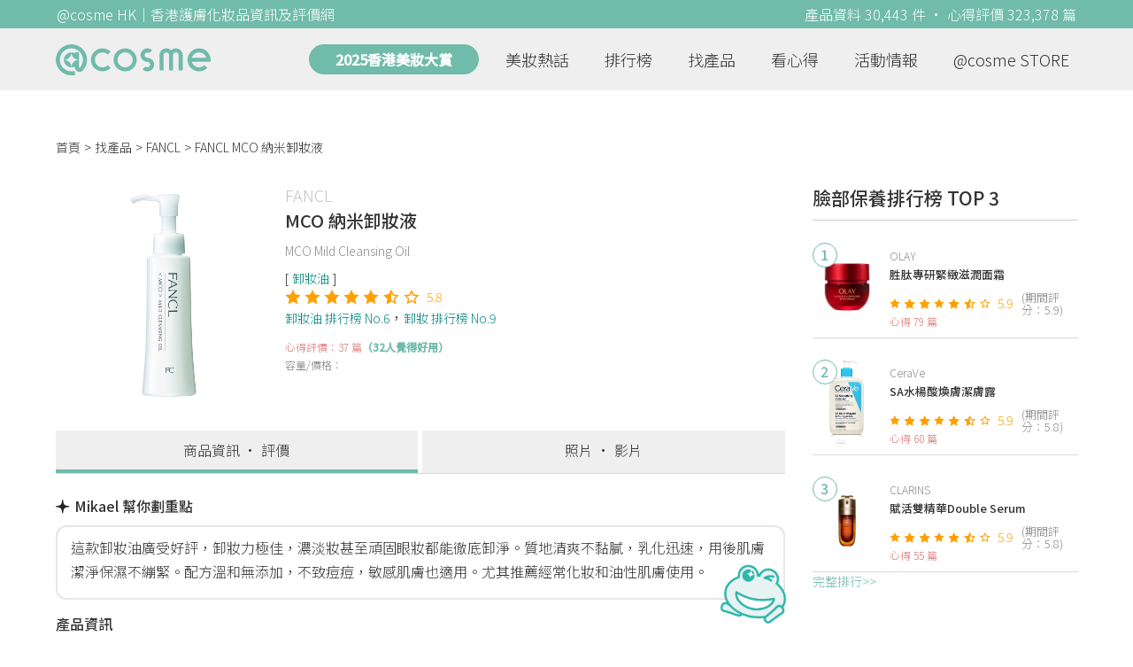

--- FILE ---
content_type: text/html; charset=utf-8
request_url: https://hk.cosme.net/products/130207
body_size: 19310
content:
<!DOCTYPE html><html><head><title>FANCL MCO 納米卸妝液 資訊及評價 | @cosme HK</title>
<meta name="description" content="FANCL MCO 納米卸妝液，最新37篇香港推薦心得評價，並有功效、用法、價錢、優惠等資訊。網友評價：適合敏感肌孕婦無添加納米卸妝油！卸妝強 今天要推薦一款我最近超愛用的卸妝油——FANCL 卸妝油！用過不少卸妝產品，但這款真的是太溫和又高效，特別適合敏感肌，孕媽也可以放心使用 ...">
<meta name="keywords" content="fancl,mco 納米卸妝液,心得,評價,功效,用法">
<link rel="canonical" href="https://hk.cosme.net/products/130207">
<meta property="og:title" content="FANCL MCO 納米卸妝液 資訊及評價 | @cosme HK">
<meta property="og:description" content="FANCL MCO 納米卸妝液，最新37篇香港推薦心得評價，並有功效、用法、價錢、優惠等資訊。網友評價：適合敏感肌孕婦無添加納米卸妝油！卸妝強   今天要推薦一款我最近超愛用的卸妝油——FANCL 卸妝油！用過不少卸妝產品，但這款真的是太溫和又高效，特別適合敏感肌，孕媽也可以放心使用 ...">
<meta property="og:url" content="https://hk.cosme.net/products/130207">
<meta property="og:image" content="https://hk-web-production.s3.ap-east-1.amazonaws.com/packs/media/images/FB_600X300-5cdad85ba3904913852cce4c8a3940c2.png">
<meta property="og:type" content="website">
<meta name="viewport" content="width=device-width,initial-scale=1">
<meta name="image" content="https://hk-web-production.s3.ap-east-1.amazonaws.com/packs/media/images/FB_600X300-5cdad85ba3904913852cce4c8a3940c2.png"><link href="https://hk-web-production.s3.ap-east-1.amazonaws.com/packs/media/images/favicon-42883971783943b903caea7ba13f1a00.ico" rel="icon" type="image/x-icon" /><meta name="csrf-param" content="authenticity_token" />
<meta name="csrf-token" content="r87bjZx86XPk1lQ4IEBSmQPd0mOsW1MkIACxEgT4RJ2bqj8SME7x0Ezh2ADWynH5PkuHDFTVPDTFzXNzm3zB4w" /><script type="application/ld+json">
  {"@context":"https://schema.org","@type":"Product","name":"MCO 納米卸妝液","mpn":130207,"brand":{"@type":"Brand","name":"FANCL"},"image":"https://cosme-global-production.s3.amazonaws.com/uploads/product_sku_image/130207/170229/178747/medium_170229_202210280154.jpg","description":"升級配方卸妝油質地柔滑豐潤，以「奈米速淨技術」快速卸除防水睫毛膏、眼線、高清粉底及不掉色唇膏等頑固彩妝，遇水即分散成奈米大小的速淨分子，深入卸淨並瞬間沖淨，讓肌膚恢復清爽。\n「毛孔角栓潔淨油」搭配新成分「熟成啤酒花精華」，能將深藏於毛孔的角栓溶解出來，減少黑頭粉刺的產生；而「綠茶精華」則能有效緊緻毛孔。\n蘊含「保濕潔淨配方」，卸妝同時保留肌膚原有水分，帶來柔滑水潤的觸感，並有助於淡化因乾燥而浮現的細紋。\n質地滑順好推，運用「以油溶油」原理，無須使用化妝棉，只需輕輕按摩，即可輕易卸除頑固彩妝，不殘留，同時避免卸妝時對肌膚過度摩擦與拉扯。\n不含防腐劑、香料、合成色素，降低誘發肌膚敏感的風險。\n不含不純礦物油，避免堵塞毛孔或引發粉刺。\n瓶身採用 100% PET 再生塑膠，使用產品同時為環保盡一份心力。","aggregateRating":{"@type":"AggregateRating","bestRating":"7","reviewCount":37,"ratingValue":5.8},"review":{"@type":"Review","reviewRating":{"@type":"Rating","ratingValue":6,"bestRating":"7"},"author":{"@type":"Person","name":"Emily Leung"},"reviewBody":"適合敏感肌孕婦無添加納米卸妝油！卸妝強   今天要推薦一款我最近超愛用的卸妝油——FANCL 卸妝油！用過不少卸妝產品，但這款真的是太溫和又高效，特別適合敏感肌，孕媽也可以放心使用  它的配方超級溫和，沒有香料、酒精和防腐劑，非常適合敏感肌的小夥伴。它不僅能輕鬆卸掉眼妝、唇妝，甚至是防水睫毛膏那種比較頑固的彩妝也能秒卸，而且用完臉一點也不緊繃，超滋潤的！   首先我的膚質是混合偏油，換季會變敏感肌！我的使用感受如下：  卸妝能力：⭐⭐⭐⭐ 日常妝容完全可以卸的乾乾淨淨，但防水彩妝卸的不太乾淨，畢竟防水產品還是要用眼唇卸妝液。  溫和程度：⭐⭐⭐⭐⭐ 成分安全無刺激感，之所以會一直回購我還是信賴它的無添加，並且溫和。用了也不會悶痘。  缺點： 會長閉口！所以一定要乳化洗乾淨！"}}
</script><link rel="stylesheet" media="all" href="https://hk-web-production.s3.ap-east-1.amazonaws.com/assets/application-04024382391bb910584145d8113cf35ef376b55d125bb4516cebeb14ce788597.css" /><link rel="stylesheet" media="screen" href="https://hk-web-production.s3.ap-east-1.amazonaws.com/packs/css/application-153f8065.css" /><!--Global site tag (gtag.js) - Google Analytics--><script async="" src="https://www.googletagmanager.com/gtag/js?id=G-4DRLM5CJ00"></script><script>window.dataLayer = window.dataLayer || [];
function gtag(){dataLayer.push(arguments);}
gtag('js', new Date());
gtag('config', 'G-4DRLM5CJ00');</script><script>!function(f,b,e,v,n,t,s){if(f.fbq)return;n=f.fbq=function(){n.callMethod?
n.callMethod.apply(n,arguments):n.queue.push(arguments)};
if(!f._fbq)f._fbq=n;n.push=n;n.loaded=!0;n.version='2.0';
n.queue=[];t=b.createElement(e);t.async=!0;
t.src=v;s=b.getElementsByTagName(e)[0];
s.parentNode.insertBefore(t,s)}(window, document,'script',
'https://connect.facebook.net/en_US/fbevents.js');
fbq('init', '505889786483780');
fbq('track', 'PageView');</script><noscript><img height="1" style="display:none" width="1"><src>https://www.facebook.com/tr?id=505889786483780&amp;ev=PageView&amp;noscript=1</src></img></noscript><script>var clicky_site_ids = clicky_site_ids || []; clicky_site_ids.push(101309902);</script><script async="" src="//static.getclicky.com/js"></script><script src="https://securepubads.g.doubleclick.net/tag/js/gpt.js"></script><script src="https://cdn.jsdelivr.net/npm/sweetalert2@10/dist/sweetalert2.all.min.js"></script><script src="https://ajax.googleapis.com/ajax/libs/jquery/3.6.0/jquery.min.js"></script><script src="https://cdnjs.cloudflare.com/ajax/libs/jqueryui/1.12.1/jquery-ui.min.js"></script><script src="https://hk-web-production.s3.ap-east-1.amazonaws.com/packs/js/application-98d06c38c30da68478cb.js"></script><div data-tags="19.HK Brands^19_3504,20.HK Product^20_130207,21.HK Product Type^21_223^21_223_233^21_223_233_257,22.HK Effect^22_737^22_737_738^22_737_738_587,22.HK Effect^22_737^22_737_738^22_737_738_588,22.HK Effect^22_720^22_720_721^22_720_721_592,22.HK Effect^22_699^22_699_708^22_699_708_599,22.HK Effect^22_699^22_699_708^22_699_708_602,22.HK Effect^22_720^22_720_721^22_720_721_589,22.HK Effect^22_720^22_720_721^22_720_721_726,22.HK Effect^22_737^22_737_738^22_737_738_742,22.HK Effect^22_737^22_737_738^22_737_738_885,22.HK Effect^22_720^22_720_721^22_720_721_1011,22.HK Effect^22_778^22_778_783^22_778_783_666,22.HK Effect^22_932^22_932_933^22_932_933_1156" id="urdmp-root" style="display:none;"></div><script>(function(i,s,o,g,r,a,m){i['urDmpObject']=r;i[r]=i[r]||function(){
(i[r].q=i[r].q||[]).push(arguments)},i[r].l=1*new Date();a=s.createElement(o),
m=s.getElementsByTagName(o)[0];a.async=1;a.src=g;m.parentNode.insertBefore(a,m);
})(window,document,'script','https://hk-web-production.s3.ap-east-1.amazonaws.com/urdmp/universal_hk.js','urdmp');

var uid = '';
urdmp('create','hk8c9240324ef613b1c838803c0519f2e',uid);
urdmp('send','pageview');</script></head><body><input class="d-none" id="download-tip" type="checkbox" /><header class="mobile-header fixed-top d-md-none"><input class="d-none" id="menu-open" type="checkbox" /><nav class="navbar flex-wrap no-gutters p-0 top-bg-color top-color"><div class="navbar-brand d-flex justify-content-center m-0 col text-center"><a class="d-inline-block" href="/"><img class="logo no-image" src="https://hk-web-production.s3.ap-east-1.amazonaws.com/packs/media/images/logo-4040fc7adb3a1fd3899ffa844137c00c.svg" /></a></div><label class="navbar-toggler position-absolute mb-0 p-0 d-md-none" for="menu-open"><span class="navbar-toggler-icon menu-btn"></span></label><div class="col-12 collapse"><ul class="list-group text-center"><li class="list-group-item"><a href="/">首頁</a></li><li class="annual-header-m"><a href="/best-cosme-awards/2025">2025香港美妝大賞</a></li><li class="list-group-item"><a href="/hotnews">美妝熱話</a></li><li class="list-group-item"><a href="/ranking">排行榜</a></li><li class="list-group-item"><div class="list-main-mobile-items"><span class="list-main-btn">找產品</span><span class="menu-arrow"></span><ul class="list-items"><li class="list-item"><a href="/brands">找品牌</a></li><li class="list-item"><a href="/products">找產品</a></li><li class="list-item"><a href="/effects">找效果</a></li><li class="list-item"><a href="/new-products">美妝新品</a></li></ul></div></li><li class="list-group-item"><div class="list-main-mobile-items"><span class="list-main-btn">看心得</span><span class="menu-arrow"></span><ul class="list-items"><li class="list-item"><a href="/new-reviews">最新心得</a></li><li class="list-item"><a href="/user-rankings">榮譽榜</a></li></ul></div></li><li class="list-group-item"><div class="list-main-mobile-items"><span class="list-main-btn">活動情報</span><ul class="list-items"><li class="list-item"><a href="/activities">品牌活動</a></li><li class="list-item"><a href="/activities/editor">編輯企劃</a></li></ul></div></li><li class="list-group-item"><a target="_blank" href="https://www.cosmestore.hk/">網上商店</a></li><hr class="hr" /><li class="list-group-item"><a target="_blank" href="https://hk.cosme.net/aboutus/">關於 @cosme HongKong</a></li><li class="list-group-item"><a target="_blank" href="https://hk.cosme.net/contact-us/">聯絡我們</a></li><li class="list-group-item" style="color: #333; background-color: #FBBC04;"><a data-turbolinks="false" data-download-app="" data-google-play-url="https://play.google.com/store/apps/details?id=jp.co.istyle.atcosme.goa&amp;referrer=utm_source%3DHK-homepage%26utm_medium%3DWeblog%26utm_campaign%3DHK-homepage" data-apple-url="https://apps.apple.com/app/apple-store/id1468439350?pt=833223&amp;ct=MMenu-DL&amp;mt=8" href="">用APP儲積分 即當現金使 >></a></li></ul></div><div class="backdrop"></div></nav></header><header class="d-none d-md-block"><nav class="navbar flex-wrap no-gutters p-0 top-bg-color top-color"><div class="header-title-layout"><div class="py-1 font-weight-light text-center">@cosme HK｜香港護膚化妝品資訊及評價網</div><div class="right-title">產品資料 30,443 件 · 心得評價 323,378 篇</div></div><div class="navbar-container col-12 nav-pc-bg-color nav-pc-color"><div class="container-md"><a href="/"><img class="logo-green no-image" src="https://hk-web-production.s3.ap-east-1.amazonaws.com/packs/media/images/logo-green-954fa4209d3d3d0336fc72f9f301e0fa.svg" /></a><ul class="list-group"><li class="annual-header"><a href="/best-cosme-awards/2025">2025香港美妝大賞</a></li><li class="list-group-item"><a class="item-menu" href="/hotnews">美妝熱話</a></li><li class="list-group-item"><a class="item-menu" href="/ranking">排行榜</a></li><li class="list-group-item"><div class="list-main-items">找產品<ul class="list-items"><li class="list-item"><a href="/brands">找品牌</a></li><li class="list-item"><a href="/products">找產品</a></li><li class="list-item"><a href="/effects">找效果</a></li><li class="list-item"><a href="/new-products">美妝新品</a></li></ul></div></li><li class="list-group-item"><div class="list-main-items">看心得<ul class="list-items"><li class="list-item"><a href="/new-reviews">最新心得</a></li><li class="list-item"><a href="/user-rankings">榮譽榜</a></li></ul></div></li><li class="list-group-item"><div class="list-main-items">活動情報<ul class="list-items"><li class="list-item"><a href="/activities">品牌活動</a></li><li class="list-item"><a href="/activities/editor">編輯企劃</a></li></ul></div></li><li class="list-group-item"><div class="list-main-items">@cosme STORE<ul class="list-items"><li class="list-item"><a href="/cosmestore">STORE 產品</a></li><li class="list-item"><a href="https://www.cosmestore.hk/">網上商店</a></li></ul></div></li></ul></div></div></nav></header><section class="ad-block section d-md-none d-md-none"><div class="gpt-ad iframe-rwd dfpCloseBtn topHeader ad650x150" data-gpt-dimensions="[[650, 100], [650, 150]]" data-gpt-div-id="div-gpt-ad-1629862047742-0" data-gpt-path="/7981851/hk-m-web-top_below_cosme" id="div-gpt-ad-1629862047742-0" style="max-width: 100%; width: 650px; min-height: 100px"></div></section><main class="main container-md"><nav aria-label="breadcrumb"><ol class="breadcrumb"><li class="breadcrumb-item"><a href="/">首頁</a></li><li class="breadcrumb-item"><a href="/products">找產品</a></li><li class="breadcrumb-item"><a href="/products?brand=3504">FANCL</a></li><li class="breadcrumb-item active"><span class="name line-clamp-1">FANCL MCO 納米卸妝液</span></li></ol></nav><div class="row no-gutters justify-content-between"><article class="col-left"><article class="product-main-block"><div class="product"><div class="img-block product-show-img-block pc"><img class="cover" alt="FANCLMCO 納米卸妝液" src="https://cosme-global-production.s3.amazonaws.com/uploads/product_sku_image/130207/170229/178747/medium_170229_202210280154.jpg" /></div><div class="details"><h1><a class="brand" href="/brands/3504">FANCL</a><div class="title">MCO 納米卸妝液</div></h1><span class="subtitle">MCO Mild Cleansing Oil</span><div class="mobile-img-block"><div class="img-block product-show-img-block mobile"><img class="cover" alt="FANCLMCO 納米卸妝液" src="https://cosme-global-production.s3.amazonaws.com/uploads/product_sku_image/130207/170229/178747/medium_170229_202210280154.jpg" /></div></div><div class="tags"><div class="tag"><a class="" href="/products?attribute=257">卸妝油</a></div></div><div class="indexes"><i class="index star-full"></i><i class="index star-full"></i><i class="index star-full"></i><i class="index star-full"></i><i class="index star-full"></i><i class="index star-half"></i><i class="index star-no"></i><span class="value">5.8</span></div><div class="ranking-info-block"><div class="ranking-info"><a class="ranking-info-link" href="/ranking/257">卸妝油 排行榜 No.6</a></div><div class="ranking-info"><a class="ranking-info-link" href="/ranking/233">卸妝 排行榜 No.9</a></div></div><div class="reviews">心得評價：37 篇<span>（32人覺得好用）</span></div><div class="description">容量/價格：</div></div></div><div class="product-navbar-block"><a class="navbar-item current-nav" href="/products/130207">商品資訊 · 評價</a><a class="navbar-item " href="/products/130207/media">照片 · 影片</a></div><div class="product-info"><div class="product-review-analysis-label"><div class="label"><img class="sparkle-icon" src="https://hk-web-production.s3.ap-east-1.amazonaws.com/icon/sparkle.svg" />Mikael 幫你劃重點</div><div class="description"><p>這款卸妝油廣受好評，卸妝力極佳，濃淡妝甚至頑固眼妝都能徹底卸淨。質地清爽不黏膩，乳化迅速，用後肌膚潔淨保濕不繃緊。配方溫和無添加，不致痘痘，敏感肌膚也適用。尤其推薦經常化妝和油性肌膚使用。</p></div><img class="micael-icon" src="https://dg9ugnb21lig7.cloudfront.net/uploads/images/micaels/micael_green_M32_Face.png" /></div><h2 class="label">產品資訊</h2><div class="description"><p>升級配方卸妝油質地柔滑豐潤，以「奈米速淨技術」快速卸除防水睫毛膏、眼線、高清粉底及不掉色唇膏等頑固彩妝，遇水即分散成奈米大小的速淨分子，深入卸淨並瞬間沖淨，讓肌膚恢復清爽。
<br />「毛孔角栓潔淨油」搭配新成分「熟成啤酒花精華」，能將深藏於毛孔的角栓溶解出來，減少黑頭粉刺的產生；而「綠茶精華」則能有效緊緻毛孔。
<br />蘊含「保濕潔淨配方」，卸妝同時保留肌膚原有水分，帶來柔滑水潤的觸感，並有助於淡化因乾燥而浮現的細紋。
<br />質地滑順好推，運用「以油溶油」原理，無須使用化妝棉，只需輕輕按摩，即可輕易卸除頑固彩妝，不殘留，同時避免卸妝時對肌膚過度摩擦與拉扯。
<br />不含防腐劑、香料、合成色素，降低誘發肌膚敏感的風險。
<br />不含不純礦物油，避免堵塞毛孔或引發粉刺。
<br />瓶身採用 100% PET 再生塑膠，使用產品同時為環保盡一份心力。</p></div></div><div class="product-subdetail section"><div class="section-title"><div class="left-title">MCO 納米卸妝液<span class="sub-tip">產品概要</span></div></div><div class="section-content"><div class="content-row"><label>品牌</label><div class="info"><a href="/products?brand=3504">FANCL</a></div></div><div class="content-row"><label>屬性</label><div class="info tag-list"><span><a class="" href="/products?attribute=223">臉部保養</a></span><span><a class="" href="/products?attribute=233">卸妝</a></span><span><a class="" href="/products?attribute=257">卸妝油</a></span></div></div><div class="content-row"><label>標籤</label><div class="info separate-list"><span><a class="" href="/effects/587">清爽</a></span><span><a class="" href="/effects/588">滋潤</a></span><span><a class="" href="/effects/592">敏感肌</a></span><span><a class="" href="/effects/599">清潔力強</a></span><span><a class="" href="/effects/602">角質護理</a></span><span><a class="" href="/effects/589">毛孔</a></span><span><a class="" href="/effects/726">黑頭粉刺</a></span><span><a class="" href="/effects/742">去粉刺</a></span><span><a class="" href="/effects/885">去黑頭</a></span><span><a class="" href="/effects/1011">下巴生暗瘡</a></span><span><a class="" href="/effects/666">高性價比</a></span><span><a class="" href="/effects/1156">日本卸妝</a></span></div></div><div class="content-row"><label>排行榜</label><div class="info separate-list"><span><a class="ranking-info-link" href="/ranking/257">卸妝油 排行榜 No.6</a></span><span><a class="ranking-info-link" href="/ranking/233">卸妝 排行榜 No.9</a></span></div></div></div></div><section class="ad-block section d-md-none" style=""><div class="gpt-ad ad320x100" data-gpt-dimensions="[320, 100]" data-gpt-div-id="div-gpt-ad-1617021471340-0" data-gpt-path="/7981851/HK_Web_Banner_Mobile_Horizontal" id="div-gpt-ad-1617021471340-0" style="width: 320px;height: 100px"></div></section></article><section class="ad-block section d-none d-md-block"><div class="gpt-ad ad728x90" data-gpt-dimensions="[728, 90]" data-gpt-div-id="div-gpt-ad-1617021441110-0" data-gpt-path="/7981851/HK_Global_Web_PC_Horizontal" id="div-gpt-ad-1617021441110-0" style="width: 728px;height: 90px"></div></section><section class="section section-product-reviews"><div class="section-title"><div class="left-title"> 心得評價<span class="tip"></span>37 篇<span class="d-none d-md-block subtitle"><span class="green-tip">(32 人覺得好用)</span><span class="tips-note" title="「覺得好用」是指給予5分或以上的網友 ">?</span></span></div><div class="right-title">精選排序</div></div><div class="section-content"><div class="product-review-list"><div class="product-review-block"><div class="content-block-container"><div class="content-title-block"><div class="content-title">Emily Leung - <a data-ga="true" data-location="content-心得評價" data-product-id="130207" data-direct-to="產品-商品資訊" href="/products/130207">FANCL MCO 納米卸妝液</a></div></div><div class="name"><img class="avatar" src="https://cosme-global-production.s3-ap-southeast-1.amazonaws.com/uploads/cosme_global/user_image/779760/1/_150x150_779760_787c167020f8d810.jpeg" /></div><div class="details"><div class="name">Emily Leung</div><div class="info"><span class="label">年齡</span><span class="value">32</span><span class="label">膚質</span><span class="value">混合肌</span><span class="label">心得篇數</span><span class="value">205</span></div></div><div class="indexes"><i class="star-full index"></i><i class="star-full index"></i><i class="star-full index"></i><i class="star-full index"></i><i class="star-full index"></i><i class="star-full index"></i><i class="star-no index"></i><span class="value">6</span></div><div class="content-desc-block"><div class="content-desc"><a class="content" data-ga="true" data-location="content-心得評價" data-direct-to="單篇心得" data-review-id="1539747" href="/products/130207/reviews/1539747"><div class="content-detail line-clamp-4" data-rid="1539747">適合敏感肌孕婦無添加納米卸妝油！卸妝強   今天要推薦一款我最近超愛用的卸妝油——FANCL 卸妝油！用過不少卸妝產品，但這款真的是太溫和又高效，特別適合敏感肌，孕媽也可以放心使用  它的配方超級溫和，沒有香料、酒精和防腐劑，非常適合敏感肌的小夥伴。它不僅能輕鬆卸掉眼妝、唇妝，甚至是防水睫毛膏那種比較頑固的彩妝也能秒卸，而且用完臉一點也不緊繃，超滋潤的！   首先我的膚質是混合偏油，換季會變敏感肌！我的使用感受如下：  卸妝能力：⭐⭐⭐⭐ 日常妝容完全可以卸的乾乾淨淨，但防水彩妝卸的不太乾淨，畢竟防水產品還是要用眼唇卸妝液。  溫和程度：⭐⭐⭐⭐⭐ 成分安全無刺激感，之所以會一直回購我還是信賴它的無添加，並且溫和。用了也不會悶痘。  缺點： 會長閉口！所以一定要乳化洗乾淨！</div><span class="more-content" id="1539747more-content"><span>看全文</span>>></span></a><div class="time-info"><span class="time">2025.08.26 發表</span><span class="likes"><i class="heart"></i>0</span></div></div></div></div><a class="review-content-image" data-ga="true" data-location="content-心得評價" data-direct-to="單篇心得" data-review-id="1539747" href="/products/130207/reviews/1539747"><div alt="Emily Leung - FANCL MCO 納米卸妝液 評論圖" class="review-img-bg" style="background: url(https://cosme-global-production.s3-ap-southeast-1.amazonaws.com/uploads/cosme_global/review_image/2171570/_340x240_20250826013510.jpeg) no-repeat center; background-size: cover;"></div></a></div><div class="product-review-block"><div class="content-block-container"><div class="content-title-block"><div class="content-title">Tobimak - <a data-ga="true" data-location="content-心得評價" data-product-id="130207" data-direct-to="產品-商品資訊" href="/products/130207">FANCL MCO 納米卸妝液</a></div></div><div class="name"><img class="avatar" src="https://cosme-global-production.s3-ap-southeast-1.amazonaws.com/uploads/cosme_global/user_image/730619/1/_150x150_730619_52159221b69e3ec6.jpeg" /></div><div class="details"><div class="name">Tobimak</div><div class="info"><span class="label">年齡</span><span class="value">32</span><span class="label">膚質</span><span class="value">乾性肌</span><span class="label">心得篇數</span><span class="value">168</span></div></div><div class="indexes"><i class="star-full index"></i><i class="star-full index"></i><i class="star-full index"></i><i class="star-full index"></i><i class="star-full index"></i><i class="star-full index"></i><i class="star-no index"></i><span class="value">6</span></div><div class="content-desc-block"><div class="content-desc"><a class="content" data-ga="true" data-location="content-心得評價" data-direct-to="單篇心得" data-review-id="1535474" href="/products/130207/reviews/1535474"><div class="content-detail line-clamp-4" data-rid="1535474">呢支Fancl既納米卸妝液我已經多次回購了，適逢香港專門店而家有出大支裝，我都即刻買左兩支囤貨！ 至於點解我咁鍾意佢呢，主要係因為佢卸妝力好強，卸妝時肌膚唔會有磨擦感，唔會令到皮膚變差，能夠做到乾淨而不乾燥。 佢嘅特別之處係無需乳化，直接搽上面捽幾下就可以完美卸妝，無論眼、面、唇個妝幾厚都可以一支搞掂，卸妝過程超級快、超級方便！  卸妝前：卸妝中(捽咗幾秒化妝品已經浮起晒):卸妝後： </div><span class="more-content" id="1535474more-content"><span>看全文</span>>></span></a><div class="time-info"><span class="time">2025.08.08 發表</span><span class="likes"><i class="heart"></i>0</span></div></div></div></div><a class="review-content-image" data-ga="true" data-location="content-心得評價" data-direct-to="單篇心得" data-review-id="1535474" href="/products/130207/reviews/1535474"><div alt="Tobimak - FANCL MCO 納米卸妝液 評論圖" class="review-img-bg" style="background: url(https://cosme-global-production.s3-ap-southeast-1.amazonaws.com/uploads/cosme_global/review_image/2157761/_340x240_20250807050832.jpeg) no-repeat center; background-size: cover;"></div></a></div><div class="product-review-block"><div class="content-block-container"><div class="content-title-block"><div class="content-title">Fng - <a data-ga="true" data-location="content-心得評價" data-product-id="130207" data-direct-to="產品-商品資訊" href="/products/130207">FANCL MCO 納米卸妝液</a></div></div><div class="name"><img class="avatar" src="https://cosme-global-production.s3-ap-southeast-1.amazonaws.com/uploads/images/user_default_150x150.png" /></div><div class="details"><div class="name">Fng</div><div class="info"><span class="label">年齡</span><span class="value">38</span><span class="label">膚質</span><span class="value">混合肌</span><span class="label">心得篇數</span><span class="value">763</span></div></div><div class="indexes"><i class="star-full index"></i><i class="star-full index"></i><i class="star-full index"></i><i class="star-full index"></i><i class="star-full index"></i><i class="star-no index"></i><i class="star-no index"></i><span class="value">5</span></div><div class="content-desc-block"><div class="content-desc"><a class="content" data-ga="true" data-location="content-心得評價" data-direct-to="單篇心得" data-review-id="1545931" href="/products/130207/reviews/1545931"><div class="content-detail line-clamp-4" data-rid="1545931">FANCL MCO納米卸妝液溫和卸妝  ✨ 質地與卸妝力  FANCL呢支MCO卸妝液質地似輕薄精油，遇水即刻乳化，唔會矇眼或刺激。針對夏天防水防曬同持久粉底，輕鬆溶解Kiss Me睫毛膏同Anessa金瓶防曬，按摩30秒已經卸得七七八八，唔需要用力捽眼～  🌟 保濕與清爽度  最大優點係卸完零繃緊，兩頰唔會乾到扯住，T區亦無油膩殘留感。添加咗白芒花籽油同角鯊烯，沖水後皮膚摸落軟滑，唔使再用洗面產品都得（但建議照用）～  ⚠️ 局限性  價格偏貴，消耗得快，性價比唔算高。唔適合化濃妝人士，如果成塊面閃粉同舞台妝可能卸得唔徹底～  🆚 同品牌產品比較  · VS FANCL卸妝油：卸妝油清潔力更強，適合濃妝；MCO質地更輕，適合淡妝同敏感肌～ · VS FANCL粉末洗面：粉末洗面主打去角質；MCO就溫和卸妝，兩者可前後使用～ · VS FANCL潔面泡沫：潔面泡沫用作二次清潔；MCO就係卸妝第一步～  💡 使用心得  混合乾肌可以乾手乾臉使用，按摩完加少量水乳化，再用溫水沖洗。如果只係防曬同碎粉，一泵就夠，唔使浪費。建議開封後3個月用完，保持新鮮～  推薦度：★★★★☆（4/5，溫和卸妝</div><span class="more-content" id="1545931more-content"><span>看全文</span>>></span></a><div class="time-info"><span class="time">2025.09.28 發表</span><span class="likes"><i class="heart"></i>0</span></div></div></div></div><a class="review-content-image" data-ga="true" data-location="content-心得評價" data-direct-to="單篇心得" data-review-id="1545931" href="/products/130207/reviews/1545931"><div alt="Fng - FANCL MCO 納米卸妝液 評論圖" class="review-img-bg" style="background: url(https://cosme-global-production.s3-ap-southeast-1.amazonaws.com/uploads/cosme_global/review_image/2192063/_340x240_20250926124406.jpg) no-repeat center; background-size: cover;"></div></a></div><div class="product-review-block"><div class="content-block-container"><div class="content-title-block"><div class="content-title">Poyobb - <a data-ga="true" data-location="content-心得評價" data-product-id="130207" data-direct-to="產品-商品資訊" href="/products/130207">FANCL MCO 納米卸妝液</a></div></div><div class="name"><img class="avatar" src="https://cosme-global-production.s3-ap-southeast-1.amazonaws.com/uploads/cosme_global/user_image/787960/1/_150x150_787960_d41dd5a486a11b83.jpeg" /></div><div class="details"><div class="name">Poyobb</div><div class="info"><span class="label">年齡</span><span class="value">32</span><span class="label">膚質</span><span class="value">混合肌</span><span class="label">心得篇數</span><span class="value">119</span></div></div><div class="indexes"><i class="star-full index"></i><i class="star-full index"></i><i class="star-full index"></i><i class="star-full index"></i><i class="star-no index"></i><i class="star-no index"></i><i class="star-no index"></i><span class="value">4</span></div><div class="content-desc-block"><div class="content-desc"><a class="content" data-ga="true" data-location="content-心得評價" data-direct-to="單篇心得" data-review-id="1512851" href="/products/130207/reviews/1512851"><div class="content-detail line-clamp-4" data-rid="1512851">用法泵兩至三下，乾手上面按摩，慢慢加水乳化，然後沖走，卸妝後冇殘留皮膚，好乾淨✨ 用後好似有一點油嘅保護層滋潤皮膚，但唔會笠，冬天用完超舒服，用後不刺激皮膚☺️ 成份冇添加、冇負擔，賣點唔錯。但就要三個月內用晒，可接受🤣  最緊要呢款卸妝又不用礦物油，真係用完不致痘，價錢唔算貴😊 人哋話專櫃版會更好，遲吓再試🤍  </div><span class="more-content" id="1512851more-content"><span>看全文</span>>></span></a><div class="time-info"><span class="time">2025.04.10 發表</span><span class="likes"><i class="heart"></i>0</span></div></div></div></div><a class="review-content-image" data-ga="true" data-location="content-心得評價" data-direct-to="單篇心得" data-review-id="1512851" href="/products/130207/reviews/1512851"><div alt="Poyobb - FANCL MCO 納米卸妝液 評論圖" class="review-img-bg" style="background: url(https://cosme-global-production.s3-ap-southeast-1.amazonaws.com/uploads/cosme_global/review_image/2080104/_340x240_20250410154101.jpeg) no-repeat center; background-size: cover;"></div></a></div><div class="product-review-block"><div class="content-block-container"><div class="content-title-block"><div class="content-title">natanatalie - <a data-ga="true" data-location="content-心得評價" data-product-id="130207" data-direct-to="產品-商品資訊" href="/products/130207">FANCL MCO 納米卸妝液</a></div></div><div class="name"><img class="avatar" src="https://cosme-global-production.s3.amazonaws.com/uploads/user_image/file/70331/small_6076.jpg" /></div><div class="details"><div class="name">natanatalie</div><div class="info"><span class="label">年齡</span><span class="value">33</span><span class="label">膚質</span><span class="value">油性肌</span><span class="label">心得篇數</span><span class="value">740</span></div></div><div class="indexes"><i class="star-full index"></i><i class="star-full index"></i><i class="star-full index"></i><i class="star-full index"></i><i class="star-full index"></i><i class="star-full index"></i><i class="star-full index"></i><span class="value">7</span></div><div class="content-desc-block"><div class="content-desc"><a class="content" data-ga="true" data-location="content-心得評價" data-direct-to="單篇心得" data-review-id="1512264" href="/products/130207/reviews/1512264"><div class="content-detail line-clamp-4" data-rid="1512264">好多人都推薦呢款卸妝液，但我一直未用過，直到之前去日本見到好平就買左嚟試下，點知一試就愛上！❤️  以卸妝液嚟講，佢唔算太大支，每日化妝嘅話，一支可能用到一個月多啲。用法嚟講，就係普通乾手乾面，化底妝+彩妝我會用兩pump。😎  質地係流質透明液體，上面感覺好舒服，好處係真係無添加，完全無聞到香料味，而家延展性都幾強，按摩一陣，好快就溶到眼唇妝同粉底。之後我會加水乳化，再洗面，就好乾淨。🤩  用左差唔多一支，我嘅使用感受係佢好溫和但好乾淨，彩妝用佢就得，唔需要再用眼唇卸妝，而且減少肌膚嘅拉扯，呵護到肌膚。最重要係用完完全唔會乾，亦無左一般卸妝油嘅弊處-用完會有粒粒，佢完全無呢個問題。😜  唯一缺點係有少少貴，如果每日化妝用得都會幾快，不過最近發現左香港Fancl官網做緊特價，減價到同日本差不多，咁就好抵用了！🥳</div><span class="more-content" id="1512264more-content"><span>看全文</span>>></span></a><div class="time-info"><span class="time">2025.04.08 發表</span><span class="likes"><i class="heart"></i>0</span></div></div></div></div><a class="review-content-image" data-ga="true" data-location="content-心得評價" data-direct-to="單篇心得" data-review-id="1512264" href="/products/130207/reviews/1512264"><div alt="natanatalie - FANCL MCO 納米卸妝液 評論圖" class="review-img-bg" style="background: url(https://cosme-global-production.s3-ap-southeast-1.amazonaws.com/uploads/cosme_global/review_image/2077968/_340x240_20250408133110.jpeg) no-repeat center; background-size: cover;"></div></a></div><div class="product-review-block"><div class="content-block-container"><div class="content-title-block"><div class="content-title">Jessie C - <a data-ga="true" data-location="content-心得評價" data-product-id="130207" data-direct-to="產品-商品資訊" href="/products/130207">FANCL MCO 納米卸妝液</a></div></div><div class="name"><img class="avatar" src="https://cosme-global-production.s3-ap-southeast-1.amazonaws.com/uploads/images/user_default_150x150.png" /></div><div class="details"><div class="name">Jessie C</div><div class="info"><span class="label">年齡</span><span class="value">48</span><span class="label">膚質</span><span class="value">敏感肌</span><span class="label">心得篇數</span><span class="value">19</span></div></div><div class="indexes"><i class="star-full index"></i><i class="star-full index"></i><i class="star-full index"></i><i class="star-full index"></i><i class="star-full index"></i><i class="star-no index"></i><i class="star-no index"></i><span class="value">5</span></div><div class="content-desc-block"><div class="content-desc"><a class="content" data-ga="true" data-location="content-心得評價" data-direct-to="單篇心得" data-review-id="1550570" href="/products/130207/reviews/1550570"><div class="content-detail line-clamp-4" data-rid="1550570">如果你也是敏感肌，在「徹底清潔」與「守護皮脂膜」之間進退兩難，MC0可能是一個機會。它用納米級分子滲透技術實現了「零摩擦卸妝」的理想，更用無添加防腐劑的純淨配方，還給敏感肌一個安心的擁抱。  如今我的梳妝台上，MC0已穩坐C位。它不只是清潔產品，更像每天結束前的一場儀式——在乳化的水流中，洗去武裝，回歸本真。這份恰到好處的潔淨感，正是敏感肌最奢侈的溫柔。</div><span class="more-content" id="1550570more-content"><span>看全文</span>>></span></a><div class="time-info"><span class="time">2025.10.21 發表</span><span class="likes"><i class="heart"></i>0</span></div></div></div></div><a class="review-content-image" data-ga="true" data-location="content-心得評價" data-direct-to="單篇心得" data-review-id="1550570" href="/products/130207/reviews/1550570"><div alt="Jessie C - FANCL MCO 納米卸妝液 評論圖" class="review-img-bg" style="background: url(https://cosme-global-production.s3-ap-southeast-1.amazonaws.com/uploads/cosme_global/review_image/2207936/_340x240_20251021065928.jpg) no-repeat center; background-size: cover;"></div></a></div><div class="product-review-block"><div class="content-block-container"><div class="content-title-block"><div class="content-title">Cole Cole  - <a data-ga="true" data-location="content-心得評價" data-product-id="130207" data-direct-to="產品-商品資訊" href="/products/130207">FANCL MCO 納米卸妝液</a></div></div><div class="name"><img class="avatar" src="https://cosme-global-production.s3-ap-southeast-1.amazonaws.com/uploads/cosme_global/user_image/751950/1/_150x150_751950_2464dc5cb26588d7.jpeg" /></div><div class="details"><div class="name">Cole Cole </div><div class="info"><span class="label">年齡</span><span class="value">29</span><span class="label">膚質</span><span class="value">中性肌</span><span class="label">心得篇數</span><span class="value">86</span></div></div><div class="indexes"><i class="star-full index"></i><i class="star-full index"></i><i class="star-full index"></i><i class="star-full index"></i><i class="star-no index"></i><i class="star-no index"></i><i class="star-no index"></i><span class="value">4</span></div><div class="content-desc-block"><div class="content-desc"><a class="content" data-ga="true" data-location="content-心得評價" data-direct-to="單篇心得" data-review-id="1537525" href="/products/130207/reviews/1537525"><div class="content-detail line-clamp-4" data-rid="1537525">因本身鼻頭黑頭問題都比較明顯，喺日本買呢支FANCL 黑碳泥溫和卸妝液，￼可以喺卸妝之後再洗面，令皮膚上殘留的化妝物更加完全清潔，同埋去雜質仲可以去角質，將毛孔入邊嘅污糟都吸走晒。 洗完之後覺得皮膚都感覺柔軟￼，卸妝之後都幾乾淨，唔會好繃緊，有保濕成份，卸￼妝力都算OK清潔力強。￼ </div><span class="more-content" id="1537525more-content"><span>看全文</span>>></span></a><div class="time-info"><span class="time">2025.08.16 發表</span><span class="likes"><i class="heart"></i>0</span></div></div></div></div><a class="review-content-image" data-ga="true" data-location="content-心得評價" data-direct-to="單篇心得" data-review-id="1537525" href="/products/130207/reviews/1537525"><div alt="Cole Cole  - FANCL MCO 納米卸妝液 評論圖" class="review-img-bg" style="background: url(https://cosme-global-production.s3-ap-southeast-1.amazonaws.com/uploads/cosme_global/review_image/2164664/_340x240_20250816064336.677253) no-repeat center; background-size: cover;"></div></a></div><div class="product-review-block"><div class="content-block-container"><div class="content-title-block"><div class="content-title">Shirlin Ho - <a data-ga="true" data-location="content-心得評價" data-product-id="130207" data-direct-to="產品-商品資訊" href="/products/130207">FANCL MCO 納米卸妝液</a></div></div><div class="name"><img class="avatar" src="https://cosme-global-production.s3-ap-southeast-1.amazonaws.com/uploads/cosme_global/user_image/647868/1/_150x150_647868_41bdbf52ca901c5c.jpeg" /></div><div class="details"><div class="name">Shirlin Ho</div><div class="info"><span class="label">年齡</span><span class="value">33</span><span class="label">膚質</span><span class="value">混合肌</span><span class="label">心得篇數</span><span class="value">41</span></div></div><div class="indexes"><i class="star-full index"></i><i class="star-full index"></i><i class="star-full index"></i><i class="star-full index"></i><i class="star-full index"></i><i class="star-full index"></i><i class="star-full index"></i><span class="value">7</span></div><div class="content-desc-block"><div class="content-desc"><a class="content" data-ga="true" data-location="content-心得評價" data-direct-to="單篇心得" data-review-id="1513357" href="/products/130207/reviews/1513357"><div class="content-detail line-clamp-4" data-rid="1513357">對於FACNL嘅MCO納米卸妝油我一啲都唔陌生,因為由啱啱嚟香港開專門店開始就一直用開,再咁啱去日本🇯🇵旅行見到有補充裝賣,就即刻囤貨先,因為太好用啦,本身我係會先卸妝水落全面先,但眼妝我就一定會用卸妝油落,因為會落得夠乾淨,佢乳化後再用水沖完之後,一啲都唔會有殘餘嘅卸妝油係眼到,令到對眼唔舒服,所以非常推薦俾經常要化眼妝嘅朋友😊😊</div><span class="more-content" id="1513357more-content"><span>看全文</span>>></span></a><div class="time-info"><span class="time">2025.04.14 發表</span><span class="likes"><i class="heart"></i>0</span></div></div></div></div><a class="review-content-image" data-ga="true" data-location="content-心得評價" data-direct-to="單篇心得" data-review-id="1513357" href="/products/130207/reviews/1513357"><div alt="Shirlin Ho - FANCL MCO 納米卸妝液 評論圖" class="review-img-bg" style="background: url(https://cosme-global-production.s3-ap-southeast-1.amazonaws.com/uploads/cosme_global/review_image/2081912/_340x240_20250413092639.278717) no-repeat center; background-size: cover;"></div></a></div><div class="product-review-block"><div class="content-block-container"><div class="content-title-block"><div class="content-title">mihosan - <a data-ga="true" data-location="content-心得評價" data-product-id="130207" data-direct-to="產品-商品資訊" href="/products/130207">FANCL MCO 納米卸妝液</a></div></div><div class="name"><img class="avatar" src="https://cosme-global-production.s3-ap-southeast-1.amazonaws.com/uploads/cosme_global/user_image/780306/1/_150x150_780306_0512618d6d9582e3.jpeg" /></div><div class="details"><div class="name">mihosan</div><div class="info"><span class="label">年齡</span><span class="value">28</span><span class="label">膚質</span><span class="value">敏感肌</span><span class="label">心得篇數</span><span class="value">10</span></div></div><div class="indexes"><i class="star-full index"></i><i class="star-full index"></i><i class="star-full index"></i><i class="star-full index"></i><i class="star-full index"></i><i class="star-full index"></i><i class="star-full index"></i><span class="value">7</span></div><div class="content-desc-block"><div class="content-desc"><a class="content" data-ga="true" data-location="content-心得評價" data-direct-to="單篇心得" data-review-id="1512519" href="/products/130207/reviews/1512519"><div class="content-detail line-clamp-4" data-rid="1512519">呢一支喺我不停回購嘅卸妝產品，唔好以為卸妝油一定係會堵塞毛孔，呢一支係利用納米方式，反而令你嘅毛孔更加乾淨，￼卸完妝之後會感到保濕清爽唔黏笠，佢所有產品都不加防腐劑，令到皮膚更加感到健康，冇負擔，完全達到品牌目標無添加。</div><span class="more-content" id="1512519more-content"><span>看全文</span>>></span></a><div class="time-info"><span class="time">2025.04.09 發表</span><span class="likes"><i class="heart"></i>0</span></div></div></div></div><a class="review-content-image" data-ga="true" data-location="content-心得評價" data-direct-to="單篇心得" data-review-id="1512519" href="/products/130207/reviews/1512519"><div alt="mihosan - FANCL MCO 納米卸妝液 評論圖" class="review-img-bg" style="background: url(https://cosme-global-production.s3-ap-southeast-1.amazonaws.com/uploads/cosme_global/review_image/2078989/_340x240_20250409122212.jpeg) no-repeat center; background-size: cover;"></div></a></div><div class="product-review-block"><div class="content-block-container"><div class="content-title-block"><div class="content-title">CLS24 - <a data-ga="true" data-location="content-心得評價" data-product-id="130207" data-direct-to="產品-商品資訊" href="/products/130207">FANCL MCO 納米卸妝液</a></div></div><div class="name"><img class="avatar" src="https://cosme-global-production.s3-ap-southeast-1.amazonaws.com/uploads/cosme_global/user_image/749359/1/_150x150_749359_19af8a7a976a2b4c.jpeg" /></div><div class="details"><div class="name">CLS24</div><div class="info"><span class="label">年齡</span><span class="value">32</span><span class="label">膚質</span><span class="value">混合肌</span><span class="label">心得篇數</span><span class="value">55</span></div></div><div class="indexes"><i class="star-full index"></i><i class="star-full index"></i><i class="star-full index"></i><i class="star-full index"></i><i class="star-full index"></i><i class="star-full index"></i><i class="star-full index"></i><span class="value">7</span></div><div class="content-desc-block"><div class="content-desc"><a class="content" data-ga="true" data-location="content-心得評價" data-direct-to="單篇心得" data-review-id="1458177" href="/products/130207/reviews/1458177"><div class="content-detail line-clamp-4" data-rid="1458177">混油/油肌起選擇卸妝產品上真係要小心！呢隻卸妝油已經係第3支空瓶！唔刺激，唔致痘！好用！藥妝版其實已經好好用，而專櫃版上臉係更輕盈！  使用上記得乾手，2-3泵油，乾臉上，塗抹好可以重口打圈T字位，然後過水！唔知咩技術，FANCL可以做到瞬間乳化！真係勁！皮膚起卸妝時摩擦係大大減少！我覺得長期用，黑頭粉刺係生少左！而佢亦卸得好乾淨，過水後冇油份殘留之外都好保濕！（不過本人最後慣性點都會用溫和又輕盈既濕面泡泡產品再過多次水！！😂）  佢不含防腐劑與礦物油！不過，不含防腐劑亦係缺點，一開封就要3個月內用晒！但如果係晚晚落妝都一定會用得晒😉</div><span class="more-content" id="1458177more-content"><span>看全文</span>>></span></a><div class="time-info"><span class="time">2024.06.27 發表</span><span class="likes"><i class="heart"></i>0</span></div></div></div></div><a class="review-content-image" data-ga="true" data-location="content-心得評價" data-direct-to="單篇心得" data-review-id="1458177" href="/products/130207/reviews/1458177"><div alt="CLS24 - FANCL MCO 納米卸妝液 評論圖" class="review-img-bg" style="background: url(https://cosme-global-production.s3-ap-southeast-1.amazonaws.com/uploads/cosme_global/review_image/1912148/_340x240_20240627033103.jpeg) no-repeat center; background-size: cover;"></div></a></div><div class="product-review-block"><div class="content-block-container"><div class="content-title-block"><div class="content-title">Candy Ng - <a data-ga="true" data-location="content-心得評價" data-product-id="130207" data-direct-to="產品-商品資訊" href="/products/130207">FANCL MCO 納米卸妝液</a></div></div><div class="name"><img class="avatar" src="https://cosme-global-production.s3-ap-southeast-1.amazonaws.com/uploads/cosme_global/user_image/743758/1/_150x150_743758_c886a55b002b036e.jpeg" /></div><div class="details"><div class="name">Candy Ng</div><div class="info"><span class="label">年齡</span><span class="value">33</span><span class="label">膚質</span><span class="value">乾性肌</span><span class="label">心得篇數</span><span class="value">97</span></div></div><div class="indexes"><i class="star-full index"></i><i class="star-full index"></i><i class="star-full index"></i><i class="star-full index"></i><i class="star-full index"></i><i class="star-no index"></i><i class="star-no index"></i><span class="value">5</span></div><div class="content-desc-block"><div class="content-desc"><a class="content" data-ga="true" data-location="content-心得評價" data-direct-to="單篇心得" data-review-id="1439087" href="/products/130207/reviews/1439087"><div class="content-detail line-clamp-4" data-rid="1439087">在日本藥妝買回來試下。  初開始，會聞到它淡淡的橘子香，上臉感覺好舒服。它的油膩感不是很強烈，當乳化它之後，再清洗，都不會覺得好乾。  我屬於皮膚都比較簿及乾肌的人士，都沒有因用油卸妝，而出現過份清潔而敏感情況💗  當然它的卸妝能力都不俗，尤其是見到那些化妝品遇到它慢慢地被捲走，感覺好療癒🤭￼￼￼ </div><span class="more-content" id="1439087more-content"><span>看全文</span>>></span></a><div class="time-info"><span class="time">2024.03.17 發表</span><span class="likes"><i class="heart"></i>0</span></div></div></div></div><a class="review-content-image" data-ga="true" data-location="content-心得評價" data-direct-to="單篇心得" data-review-id="1439087" href="/products/130207/reviews/1439087"><div alt="Candy Ng - FANCL MCO 納米卸妝液 評論圖" class="review-img-bg" style="background: url(https://cosme-global-production.s3-ap-southeast-1.amazonaws.com/uploads/cosme_global/review_image/1851919/_340x240_20240317095912.jpeg) no-repeat center; background-size: cover;"></div></a></div><div class="product-review-block"><div class="content-block-container"><div class="content-title-block"><div class="content-title">Hana - <a data-ga="true" data-location="content-心得評價" data-product-id="130207" data-direct-to="產品-商品資訊" href="/products/130207">FANCL MCO 納米卸妝液</a></div></div><div class="name"><img class="avatar" src="https://cosme-global-production.s3-ap-southeast-1.amazonaws.com/uploads/images/user_default_150x150.png" /></div><div class="details"><div class="name">Hana</div><div class="info"><span class="label">年齡</span><span class="value">28</span><span class="label">膚質</span><span class="value">混合肌</span><span class="label">心得篇數</span><span class="value">3</span></div></div><div class="indexes"><i class="star-full index"></i><i class="star-full index"></i><i class="star-full index"></i><i class="star-full index"></i><i class="star-full index"></i><i class="star-full index"></i><i class="star-full index"></i><span class="value">7</span></div><div class="content-desc-block"><div class="content-desc"><a class="content" data-ga="true" data-location="content-心得評價" data-direct-to="單篇心得" data-review-id="1561131" href="/products/130207/reviews/1561131"><div class="content-detail line-clamp-4" data-rid="1561131">￼冬天皮膚好乾，用FANCL卸妝油幾安心，卸得乾淨又唔會繃緊。同埋乳化好快，防水眼唇同底妝都溶到，沖完仲覺得有啲潤。跟官方做法：乾手乾面推開按摩，再加水乳化沖走，最後再用潔面就得。佢主打無添加，所以開封後記得大概四個月內用完，咁就最穩陣！ 呢個係我嘅￼冬天護膚必用卸妝油！ ￼</div><span class="more-content" id="1561131more-content"><span>看全文</span>>></span></a><div class="time-info"><span class="time">14 天前 發表</span><span class="likes"><i class="heart"></i>0</span></div></div></div></div></div><div class="product-review-block"><div class="content-block-container"><div class="content-title-block"><div class="content-title">Goodforyou - <a data-ga="true" data-location="content-心得評價" data-product-id="130207" data-direct-to="產品-商品資訊" href="/products/130207">FANCL MCO 納米卸妝液</a></div></div><div class="name"><img class="avatar" src="https://cosme-global-production.s3-ap-southeast-1.amazonaws.com/uploads/images/user_default_150x150.png" /></div><div class="details"><div class="name">Goodforyou</div><div class="info"><span class="label">年齡</span><span class="value">23</span><span class="label">膚質</span><span class="value">中性肌</span><span class="label">心得篇數</span><span class="value">4</span></div></div><div class="indexes"><i class="star-full index"></i><i class="star-full index"></i><i class="star-full index"></i><i class="star-full index"></i><i class="star-full index"></i><i class="star-no index"></i><i class="star-no index"></i><span class="value">5</span></div><div class="content-desc-block"><div class="content-desc"><a class="content" data-ga="true" data-location="content-心得評價" data-direct-to="單篇心得" data-review-id="1513122" href="/products/130207/reviews/1513122"><div class="content-detail line-clamp-4" data-rid="1513122">落妝落得很乾淨。雖然質地比較油潤，但是卸妝能力很強，乳化速度很快，亦沒有任何生粒粒的狀況。性價比高！</div><span class="more-content" id="1513122more-content"><span>看全文</span>>></span></a><div class="time-info"><span class="time">2025.04.12 發表</span><span class="likes"><i class="heart"></i>0</span></div></div></div></div><a class="review-content-image" data-ga="true" data-location="content-心得評價" data-direct-to="單篇心得" data-review-id="1513122" href="/products/130207/reviews/1513122"><div alt="Goodforyou - FANCL MCO 納米卸妝液 評論圖" class="review-img-bg" style="background: url(https://cosme-global-production.s3-ap-southeast-1.amazonaws.com/uploads/cosme_global/review_image/2081133/_340x240_20250412022026.6695209) no-repeat center; background-size: cover;"></div></a></div><div class="product-review-block"><div class="content-block-container"><div class="content-title-block"><div class="content-title">Fish Tse - <a data-ga="true" data-location="content-心得評價" data-product-id="130207" data-direct-to="產品-商品資訊" href="/products/130207">FANCL MCO 納米卸妝液</a></div></div><div class="name"><img class="avatar" src="https://cosme-global-production.s3-ap-southeast-1.amazonaws.com/uploads/images/user_default_150x150.png" /></div><div class="details"><div class="name">Fish Tse</div><div class="info"><span class="label">年齡</span><span class="value">29</span><span class="label">膚質</span><span class="value">混合肌</span><span class="label">心得篇數</span><span class="value">122</span></div></div><div class="indexes"><i class="star-full index"></i><i class="star-full index"></i><i class="star-full index"></i><i class="star-full index"></i><i class="star-full index"></i><i class="star-full index"></i><i class="star-full index"></i><span class="value">7</span></div><div class="content-desc-block"><div class="content-desc"><a class="content" data-ga="true" data-location="content-心得評價" data-direct-to="單篇心得" data-review-id="1427095" href="/products/130207/reviews/1427095"><div class="content-detail line-clamp-4" data-rid="1427095">卸妝係好重要既步驟，如果卸得唔乾淨好易會生暗瘡😵‍💫仲會哂左之後既護膚品  哩枝fancl卸妝油我已經回購左唔知幾多次😍 乾手乾面泵兩下上面打圈，然後加水💦乳化，洗完之後塊面唔會乾，而且會見到毛孔好乾淨，所以大推哩個產品👍🏻</div><span class="more-content" id="1427095more-content"><span>看全文</span>>></span></a><div class="time-info"><span class="time">2024.01.29 發表</span><span class="likes"><i class="heart"></i>0</span></div></div></div></div><a class="review-content-image" data-ga="true" data-location="content-心得評價" data-direct-to="單篇心得" data-review-id="1427095" href="/products/130207/reviews/1427095"><div alt="Fish Tse - FANCL MCO 納米卸妝液 評論圖" class="review-img-bg" style="background: url(https://cosme-global-production.s3-ap-southeast-1.amazonaws.com/uploads/cosme_global/review_image/1825974/_340x240_20240129141827.jpeg) no-repeat center; background-size: cover;"></div></a></div><div class="product-review-block"><div class="content-block-container"><div class="content-title-block"><div class="content-title">Jasmine Yuen - <a data-ga="true" data-location="content-心得評價" data-product-id="130207" data-direct-to="產品-商品資訊" href="/products/130207">FANCL MCO 納米卸妝液</a></div></div><div class="name"><img class="avatar" src="https://cosme-global-production.s3-ap-southeast-1.amazonaws.com/uploads/images/user_default_150x150.png" /></div><div class="details"><div class="name">Jasmine Yuen</div><div class="info"><span class="label">年齡</span><span class="value">34</span><span class="label">膚質</span><span class="value">乾性肌</span><span class="label">心得篇數</span><span class="value">219</span></div></div><div class="indexes"><i class="star-full index"></i><i class="star-full index"></i><i class="star-full index"></i><i class="star-full index"></i><i class="star-full index"></i><i class="star-full index"></i><i class="star-no index"></i><span class="value">6</span></div><div class="content-desc-block"><div class="content-desc"><a class="content" data-ga="true" data-location="content-心得評價" data-direct-to="單篇心得" data-review-id="1386053" href="/products/130207/reviews/1386053"><div class="content-detail line-clamp-4" data-rid="1386053">Fancl卸妝乳效果非常出色，可以有效地卸除彩妝（包括眼妝）和污垢，同時唔會刺激皮膚或造成不適感覺。  Fancl卸妝乳的成分非常溫和，不含刺激性化學物質，也不含防腐劑和香料等添加劑，因此對敏感肌膚既人來說都很適合。  用左Fancl卸妝乳後，皮膚感覺非常清爽，不會有黏膩的感覺，並且能夠徹底清潔毛孔</div><span class="more-content" id="1386053more-content"><span>看全文</span>>></span></a><div class="time-info"><span class="time">2023.06.14 發表</span><span class="likes"><i class="heart"></i>0</span></div></div></div></div><a class="review-content-image" data-ga="true" data-location="content-心得評價" data-direct-to="單篇心得" data-review-id="1386053" href="/products/130207/reviews/1386053"><div alt="Jasmine Yuen - FANCL MCO 納米卸妝液 評論圖" class="review-img-bg" style="background: url(https://cosme-global-production.s3-ap-southeast-1.amazonaws.com/uploads/cosme_global/review_image/1704128/_340x240_20230614145233.jpg) no-repeat center; background-size: cover;"></div></a></div><div class="product-review-block"><div class="content-block-container"><div class="content-title-block"><div class="content-title">Chami - <a data-ga="true" data-location="content-心得評價" data-product-id="130207" data-direct-to="產品-商品資訊" href="/products/130207">FANCL MCO 納米卸妝液</a></div></div><div class="name"><img class="avatar" src="https://cosme-global-production.s3-ap-southeast-1.amazonaws.com/uploads/images/user_default_150x150.png" /></div><div class="details"><div class="name">Chami</div><div class="info"><span class="label">年齡</span><span class="value">33</span><span class="label">膚質</span><span class="value">混合肌</span><span class="label">心得篇數</span><span class="value">28</span></div></div><div class="indexes"><i class="star-full index"></i><i class="star-full index"></i><i class="star-full index"></i><i class="star-full index"></i><i class="star-full index"></i><i class="star-full index"></i><i class="star-full index"></i><span class="value">7</span></div><div class="content-desc-block"><div class="content-desc"><a class="content" data-ga="true" data-location="content-心得評價" data-direct-to="單篇心得" data-review-id="1513479" href="/products/130207/reviews/1513479"><div class="content-detail line-clamp-4" data-rid="1513479">因為近年Yen低水，上年喺日本買左支fancl 納米卸妝液，一試就返唔到轉頭！  質地輕盈，搽上面完全唔覺得有負擔，好容易推開，唔擔心會因為摩擦而傷害到皮膚。 卸妝之後感覺到皮膚乾淨得黎仍然保持水潤，唔會掹掹緊，果然係Fancl皇牌之一🫶</div><span class="more-content" id="1513479more-content"><span>看全文</span>>></span></a><div class="time-info"><span class="time">2025.04.14 發表</span><span class="likes"><i class="heart"></i>0</span></div></div></div></div></div><div class="product-review-block"><div class="content-block-container"><div class="content-title-block"><div class="content-title">Suidan - <a data-ga="true" data-location="content-心得評價" data-product-id="130207" data-direct-to="產品-商品資訊" href="/products/130207">FANCL MCO 納米卸妝液</a></div></div><div class="name"><img class="avatar" src="https://cosme-global-production.s3-ap-southeast-1.amazonaws.com/uploads/images/user_default_150x150.png" /></div><div class="details"><div class="name">Suidan</div><div class="info"><span class="label">年齡</span><span class="value">32</span><span class="label">膚質</span><span class="value">乾性肌</span><span class="label">心得篇數</span><span class="value">84</span></div></div><div class="indexes"><i class="star-full index"></i><i class="star-full index"></i><i class="star-full index"></i><i class="star-full index"></i><i class="star-full index"></i><i class="star-full index"></i><i class="star-no index"></i><span class="value">6</span></div><div class="content-desc-block"><div class="content-desc"><a class="content" data-ga="true" data-location="content-心得評價" data-direct-to="單篇心得" data-review-id="1453856" href="/products/130207/reviews/1453856"><div class="content-detail line-clamp-4" data-rid="1453856"> 呢個係我係專門店拎嘅sample。Fancl嘅產品出晒名無添加，敏感皮膚人士都可以用。呢隻落妝產品特別之處係不需要乳化就用得。我用完之後覺得落妝落得好乾淨，而且皮膚又唔會覺得乾澀。 </div><span class="more-content" id="1453856more-content"><span>看全文</span>>></span></a><div class="time-info"><span class="time">2024.06.08 發表</span><span class="likes"><i class="heart"></i>0</span></div></div></div></div><a class="review-content-image" data-ga="true" data-location="content-心得評價" data-direct-to="單篇心得" data-review-id="1453856" href="/products/130207/reviews/1453856"><div alt="Suidan - FANCL MCO 納米卸妝液 評論圖" class="review-img-bg" style="background: url(https://cosme-global-production.s3-ap-southeast-1.amazonaws.com/uploads/cosme_global/review_image/1899765/_340x240_20240608145151.jpg) no-repeat center; background-size: cover;"></div></a></div><div class="product-review-block"><div class="content-block-container"><div class="content-title-block"><div class="content-title">mssylviaa - <a data-ga="true" data-location="content-心得評價" data-product-id="130207" data-direct-to="產品-商品資訊" href="/products/130207">FANCL MCO 納米卸妝液</a></div></div><div class="name"><img class="avatar" src="https://cosme-global-production.s3-ap-southeast-1.amazonaws.com/uploads/cosme_global/user_image/728392/1/_150x150_728392_d9e1152b571e2bdb.jpeg" /></div><div class="details"><div class="name">mssylviaa</div><div class="info"><span class="label">年齡</span><span class="value">33</span><span class="label">膚質</span><span class="value">混合肌</span><span class="label">心得篇數</span><span class="value">16</span></div></div><div class="indexes"><i class="star-full index"></i><i class="star-full index"></i><i class="star-full index"></i><i class="star-full index"></i><i class="star-full index"></i><i class="star-full index"></i><i class="star-full index"></i><span class="value">7</span></div><div class="content-desc-block"><div class="content-desc"><a class="content" data-ga="true" data-location="content-心得評價" data-direct-to="單篇心得" data-review-id="1393293" href="/products/130207/reviews/1393293"><div class="content-detail line-clamp-4" data-rid="1393293">之前一直怕油狀卸妝產品，怕堵塞毛孔會難清潔，所以用咗Bioderma好多年，貪佢唔易敏感  見特價膽粗粗買咗第一枝FANCL MCO納米卸妝液，估唔到一試就轉會，至今已經用到第三枝  同Bioderma唔同，FANCL呢枝唔洗點用力抹。我嘅用法係䂞2-3下落手掌，直至喺面上打圈按摩，簡單嘅彩妝好快就</div><span class="more-content" id="1393293more-content"><span>看全文</span>>></span></a><div class="time-info"><span class="time">2023.07.24 發表</span><span class="likes"><i class="heart"></i>0</span></div></div></div></div><a class="review-content-image" data-ga="true" data-location="content-心得評價" data-direct-to="單篇心得" data-review-id="1393293" href="/products/130207/reviews/1393293"><div alt="mssylviaa - FANCL MCO 納米卸妝液 評論圖" class="review-img-bg" style="background: url(https://cosme-global-production.s3-ap-southeast-1.amazonaws.com/uploads/cosme_global/review_image/1724633/_340x240_20230724032717.jpeg) no-repeat center; background-size: cover;"></div></a></div><div class="product-review-block"><div class="content-block-container"><div class="content-title-block"><div class="content-title">Giselle  - <a data-ga="true" data-location="content-心得評價" data-product-id="130207" data-direct-to="產品-商品資訊" href="/products/130207">FANCL MCO 納米卸妝液</a></div></div><div class="name"><img class="avatar" src="https://cosme-global-production.s3-ap-southeast-1.amazonaws.com/uploads/cosme_global/user_image/642368/1/_150x150_642368_e7af4558d3ff9bc1.jpeg" /></div><div class="details"><div class="name">Giselle </div><div class="info"><span class="label">年齡</span><span class="value">22</span><span class="label">膚質</span><span class="value">混合肌</span><span class="label">心得篇數</span><span class="value">404</span></div></div><div class="indexes"><i class="star-full index"></i><i class="star-full index"></i><i class="star-full index"></i><i class="star-full index"></i><i class="star-full index"></i><i class="star-full index"></i><i class="star-no index"></i><span class="value">6</span></div><div class="content-desc-block"><div class="content-desc"><a class="content" data-ga="true" data-location="content-心得評價" data-direct-to="單篇心得" data-review-id="1354794" href="/products/130207/reviews/1354794"><div class="content-detail line-clamp-4" data-rid="1354794">Fancl  MCO 納米卸妝液 120ml *:.＊.:*:｡∞︎｡:*:.＊.:*:｡∞︎｡:*:.＊.:* :｡∞︎｡:*:.＊.:* 呢款卸妝液有非常強嘅清潔力( ∩︎´ω`*∩︎) 連防水眼妝同有染唇效果嘅唇妝都可以好輕易清走( •̀∀︎•́ )✧︎適合呢排會用持久力比較強嘅化妝品化個靚妝去參加唔同年尾聚會同party嘅小夥伴哦d(≧︎▽︎≦︎*d) ✿︎ ✿︎ 但就算佢清潔力好強，</div><span class="more-content" id="1354794more-content"><span>看全文</span>>></span></a><div class="time-info"><span class="time">2022.12.21 發表</span><span class="likes"><i class="heart"></i>0</span></div></div></div></div><a class="review-content-image" data-ga="true" data-location="content-心得評價" data-direct-to="單篇心得" data-review-id="1354794" href="/products/130207/reviews/1354794"><div alt="Giselle  - FANCL MCO 納米卸妝液 評論圖" class="review-img-bg" style="background: url(https://cosme-global-production.s3-ap-southeast-1.amazonaws.com/uploads/cosme_global/review_image/1614134/_340x240_20221221094423.jpeg) no-repeat center; background-size: cover;"></div></a></div><div class="product-review-block"><div class="content-block-container"><div class="content-title-block"><div class="content-title">Winnie - <a data-ga="true" data-location="content-心得評價" data-product-id="130207" data-direct-to="產品-商品資訊" href="/products/130207">FANCL MCO 納米卸妝液</a></div></div><div class="name"><img class="avatar" src="https://cosme-global-production.s3-ap-southeast-1.amazonaws.com/uploads/cosme_global/user_image/593269/1/_150x150_593269_f40092f326399556.jpeg" /></div><div class="details"><div class="name">Winnie</div><div class="info"><span class="label">年齡</span><span class="value">45</span><span class="label">膚質</span><span class="value">敏感肌</span><span class="label">心得篇數</span><span class="value">4</span></div></div><div class="indexes"><i class="star-full index"></i><i class="star-full index"></i><i class="star-full index"></i><i class="star-full index"></i><i class="star-full index"></i><i class="star-no index"></i><i class="star-no index"></i><span class="value">5</span></div><div class="content-desc-block"><div class="content-desc"><a class="content" data-ga="true" data-location="content-心得評價" data-direct-to="單篇心得" data-review-id="1511603" href="/products/130207/reviews/1511603"><div class="content-detail line-clamp-4" data-rid="1511603">一直都係使用Fancl卸妝液，感覺￼￼可以洗得乾淨之餘￼又唔會太乾￼👍🏻，就算平時皮膚比較敏感嘅，我用都冇問題￼ </div><span class="more-content" id="1511603more-content"><span>看全文</span>>></span></a><div class="time-info"><span class="time">2025.04.06 發表</span><span class="likes"><i class="heart"></i>2</span></div></div></div></div></div></div><div class="d-md-none"><nav class="pagination"><span class="page current">1</span> <span class="page"><a rel="next" href="/products/130207?page=2">2</a></span> <span class="next"><a rel="next" class="page-next" href="/products/130207?page=2"></a></span> <span class="last"><a class="page-last" href="/products/130207?page=2"></a></span> </nav></div><div class="d-none d-md-block"><nav class="pagination"><span class="page current">1</span> <span class="page"><a rel="next" href="/products/130207?page=2">2</a></span> <span class="next"><a rel="next" class="page-next" href="/products/130207?page=2"></a></span> <span class="last"><a class="page-last" href="/products/130207?page=2"></a></span> </nav></div></div></section><section class="section"><div class="share-btns-block"><span class="tip"> 欲看更多心得請下載@cosme App，<br /> 關注品牌，可即時收到品牌最新報導和豐富的好康活動通知喔～</span><a class="btn apple" href="https://apps.apple.com/app/apple-store/id1468439350?pt=833223&amp;ct=HK-homepage&amp;mt=8"><span><svg aria-hidden="true" data-icon="apple" data-prefix="fab" focusable="false" role="img" viewbox="0 0 384 512" xmlns="http://www.w3.org/2000/svg"><path d="M318.7 268.7c-.2-36.7 16.4-64.4 50-84.8-18.8-26.9-47.2-41.7-84.7-44.6-35.5-2.8-74.3 20.7-88.5 20.7-15 0-49.4-19.7-76.4-19.7C63.3 141.2 4 184.8 4 273.5q0 39.3 14.4 81.2c12.8 36.7 59 126.7 107.2 125.2 25.2-.6 43-17.9 75.8-17.9 31.8 0 48.3 17.9 76.4 17.9 48.6-.7 90.4-82.5 102.6-119.3-65.2-30.7-61.7-90-61.7-91.9zm-56.6-164.2c27.3-32.4 24.8-61.9 24-72.5-24.1 1.4-52 16.4-67.9 34.9-17.5 19.8-27.8 44.3-25.6 71.9 26.1 2 49.9-11.4 69.5-34.3z" fill="currentColor"></path></svg>Apple Store</span></a><a class="btn google-play" href="https://play.google.com/store/apps/details?id=jp.co.istyle.atcosme.goa&amp;referrer=utm_source%3DHK-homepage%26utm_medium%3DWeblog%26utm_campaign%3DHK-homepage"><span><svg aria-hidden="true" data-icon="google-play" data-prefix="fab" focusable="false" role="img" viewbox="0 0 512 512" xmlns="http://www.w3.org/2000/svg"><path d="M325.3 234.3L104.6 13l280.8 161.2-60.1 60.1zM47 0C34 6.8 25.3 19.2 25.3 35.3v441.3c0 16.1 8.7 28.5 21.7 35.3l256.6-256L47 0zm425.2 225.6l-58.9-34.1-65.7 64.5 65.7 64.5 60.1-34.1c18-14.3 18-46.5-1.2-60.8zM104.6 499l280.8-161.2-60.1-60.1L104.6 499z" fill="currentColor"></path></svg>Google Play</span></a></div></section><div class="product-show-bottom"><div class="section"><div class="section-title">好評5星以上卸妝油推薦</div><div class="carousel slide" data-interval="10000000" data-ride="carousel" id="awesome-product-carousel"><div class="carousel-inner"><div class="carousel-item active"><div class="awesome-product-items"><div class="awesome-product-card"><a class="product-image" href="/products/118601"><img class="cover" alt="Attenir 艾天然淨顏亮膚卸妝油 (柑橘香味)" src="https://cosme-global-production.s3.amazonaws.com/uploads/product_sku_image/118601/147059/89904/medium_147059_89904.jpg" /></a><a class="brand-name" href="/brands/3781">Attenir 艾天然</a><a class="product-name line-clamp-2" href="/products/118601">淨顏亮膚卸妝油 (柑橘香味)</a><div class="product-score"><i class="index star-full"></i><i class="index star-full"></i><i class="index star-full"></i><i class="index star-full"></i><i class="index star-full"></i><i class="index star-no"></i><i class="index star-no"></i><span class="value">5.5</span></div><div class="product-review-count"><a href="/products/118601">13篇心得</a></div><div class="price-display-text">HK$168</div></div><div class="awesome-product-card"><a class="product-image" href="/products/144092"><img class="cover" alt="THREE平衡潔膚油 N" src="https://cosme-global-production.s3.amazonaws.com/uploads/product_sku_image/144092/202606/206287/medium_202606_202408260525.png" /></a><a class="brand-name" href="/brands/3187">THREE</a><a class="product-name line-clamp-2" href="/products/144092">平衡潔膚油 N</a><div class="product-score"><i class="index star-full"></i><i class="index star-full"></i><i class="index star-full"></i><i class="index star-full"></i><i class="index star-full"></i><i class="index star-half"></i><i class="index star-no"></i><span class="value">5.8</span></div><div class="product-review-count"><a href="/products/144092">37篇心得</a></div><div class="price-display-text">HK$320</div></div><div class="awesome-product-card"><a class="product-image" href="/products/119030"><img class="cover" alt="Jurlique盈透卸妝油" src="https://cosme-global-production.s3.amazonaws.com/uploads/product_sku_image/119030/147580/90250/medium_147580_90250.png" /></a><a class="brand-name" href="/brands/3527">Jurlique</a><a class="product-name line-clamp-2" href="/products/119030">盈透卸妝油</a><div class="product-score"><i class="index star-full"></i><i class="index star-full"></i><i class="index star-full"></i><i class="index star-full"></i><i class="index star-full"></i><i class="index star-no"></i><i class="index star-no"></i><span class="value">5.0</span></div><div class="product-review-count"><a href="/products/119030">2篇心得</a></div><div class="price-display-text">HK$290</div></div><div class="awesome-product-card"><a class="product-image" href="/products/103054"><img class="cover" alt="HIPITCH深層卸妝油" src="https://cosme-global-production.s3.amazonaws.com/uploads/product_sku_image/103054/128902/85825/medium_128902_85825.jpg" /></a><a class="brand-name" href="/brands/3251">HIPITCH</a><a class="product-name line-clamp-2" href="/products/103054">深層卸妝油</a><div class="product-score"><i class="index star-full"></i><i class="index star-full"></i><i class="index star-full"></i><i class="index star-full"></i><i class="index star-full"></i><i class="index star-full"></i><i class="index star-no"></i><span class="value">6.5</span></div><div class="product-review-count"><a href="/products/103054">2篇心得</a></div><div class="price-display-text"></div></div></div></div><div class="carousel-item"><div class="awesome-product-items"><div class="awesome-product-card"><a class="product-image" href="/products/133692"><img class="cover" alt="Benefit暢通毛孔深層潔淨卸妝油" src="https://cosme-global-production.s3.amazonaws.com/uploads/product_sku_image/133692/181988/187854/medium_181988_202303070239.jpg" /></a><a class="brand-name" href="/brands/3176">Benefit</a><a class="product-name line-clamp-2" href="/products/133692">暢通毛孔深層潔淨卸妝油</a><div class="product-score"><i class="index star-full"></i><i class="index star-full"></i><i class="index star-full"></i><i class="index star-full"></i><i class="index star-full"></i><i class="index star-no"></i><i class="index star-no"></i><span class="value">5.3</span></div><div class="product-review-count"><a href="/products/133692">33篇心得</a></div><div class="price-display-text">HK$350/160</div></div><div class="awesome-product-card"><a class="product-image" href="/products/98415"><img class="cover" alt="ESTEE LAUDER淨顏潔膚油" src="https://cosme-global-production.s3.amazonaws.com/uploads/product_sku_image/98415/121177/81455/medium_121177_81455.jpg" /></a><a class="brand-name" href="/brands/3151">ESTEE LAUDER</a><a class="product-name line-clamp-2" href="/products/98415">淨顏潔膚油</a><div class="product-score"><i class="index star-full"></i><i class="index star-full"></i><i class="index star-full"></i><i class="index star-full"></i><i class="index star-full"></i><i class="index star-no"></i><i class="index star-no"></i><span class="value">5.0</span></div><div class="product-review-count"><a href="/products/98415">1篇心得</a></div><div class="price-display-text">HK$220</div></div><div class="awesome-product-card"><a class="product-image" href="/products/152632"><img class="cover" alt="ORBIS澄淨卸妝油" src="https://cosme-global-production.s3.amazonaws.com/uploads/product_sku_image/152632/217599/220970/medium_217599_202510240359.png" /></a><a class="brand-name" href="/brands/3515">ORBIS</a><a class="product-name line-clamp-2" href="/products/152632">澄淨卸妝油</a><div class="product-score"><i class="index star-full"></i><i class="index star-full"></i><i class="index star-full"></i><i class="index star-full"></i><i class="index star-full"></i><i class="index star-half"></i><i class="index star-no"></i><span class="value">5.6</span></div><div class="product-review-count"><a href="/products/152632">50篇心得</a></div><div class="price-display-text">HK$120</div></div><div class="awesome-product-card"><a class="product-image" href="/products/112028"><img class="cover" alt="freeplus深層美顏卸粧油" src="https://cosme-global-production.s3.amazonaws.com/uploads/product_sku_image/112028/140112/87880/medium_140112_87880.jpg" /></a><a class="brand-name" href="/brands/3558">freeplus</a><a class="product-name line-clamp-2" href="/products/112028">深層美顏卸粧油</a><div class="product-score"><i class="index star-full"></i><i class="index star-full"></i><i class="index star-full"></i><i class="index star-full"></i><i class="index star-full"></i><i class="index star-half"></i><i class="index star-no"></i><span class="value">5.9</span></div><div class="product-review-count"><a href="/products/112028">7篇心得</a></div><div class="price-display-text">HK$153</div></div></div></div><div class="carousel-item"><div class="awesome-product-items"><div class="awesome-product-card"><a class="product-image" href="/products/99370"><img class="cover" alt="SENKA 專科水感保濕卸粧油" src="https://cosme-global-production.s3.amazonaws.com/uploads/product_sku_image/99370/122763/82556/medium_122763_82556.jpg" /></a><a class="brand-name" href="/brands/3162">SENKA 專科</a><a class="product-name line-clamp-2" href="/products/99370">水感保濕卸粧油</a><div class="product-score"><i class="index star-full"></i><i class="index star-full"></i><i class="index star-full"></i><i class="index star-full"></i><i class="index star-full"></i><i class="index star-no"></i><i class="index star-no"></i><span class="value">5.0</span></div><div class="product-review-count"><a href="/products/99370">8篇心得</a></div><div class="price-display-text">HK$128</div></div><div class="awesome-product-card"><a class="product-image" href="/products/116447"><img class="cover" alt="MUJI敏感肌卸妝潔面油" src="https://hk-web-production.s3.ap-east-1.amazonaws.com/packs/media/images/product_no_image-df1aa4dd13abb766784b8588b124dc36.png" /></a><a class="brand-name" href="/brands/3139">MUJI</a><a class="product-name line-clamp-2" href="/products/116447">敏感肌卸妝潔面油</a><div class="product-score"><i class="index star-full"></i><i class="index star-full"></i><i class="index star-full"></i><i class="index star-full"></i><i class="index star-full"></i><i class="index star-no"></i><i class="index star-no"></i><span class="value">5.1</span></div><div class="product-review-count"><a href="/products/116447">20篇心得</a></div><div class="price-display-text"></div></div><div class="awesome-product-card"><a class="product-image" href="/products/104256"><img class="cover" alt="CLAYPATHY草本卸妝油" src="https://cosme-global-production.s3.amazonaws.com/uploads/product_sku_image/104256/130875/86555/medium_130875_86555.jpg" /></a><a class="brand-name" href="/brands/3360">CLAYPATHY</a><a class="product-name line-clamp-2" href="/products/104256">草本卸妝油</a><div class="product-score"><i class="index star-full"></i><i class="index star-full"></i><i class="index star-full"></i><i class="index star-full"></i><i class="index star-full"></i><i class="index star-full"></i><i class="index star-full"></i><span class="value">7.0</span></div><div class="product-review-count"><a href="/products/104256">1篇心得</a></div><div class="price-display-text">HK$148</div></div><div class="awesome-product-card"><a class="product-image" href="/products/106937"><img class="cover" alt="ADDICTION潔顏油" src="https://cosme-global-production.s3.amazonaws.com/uploads/product_sku_image/106937/134553/87340/medium_134553_87340.jpg" /></a><a class="brand-name" href="/brands/3219">ADDICTION</a><a class="product-name line-clamp-2" href="/products/106937">潔顏油</a><div class="product-score"><i class="index star-full"></i><i class="index star-full"></i><i class="index star-full"></i><i class="index star-full"></i><i class="index star-full"></i><i class="index star-no"></i><i class="index star-no"></i><span class="value">5.3</span></div><div class="product-review-count"><a href="/products/106937">25篇心得</a></div><div class="price-display-text">HK$265/350</div></div></div></div></div><ol class="carousel-indicators"><li class="indicator active" data-slide-to="0" data-target="#awesome-product-carousel"></li><li class="indicator" data-slide-to="1" data-target="#awesome-product-carousel"></li><li class="indicator" data-slide-to="2" data-target="#awesome-product-carousel"></li></ol><a class="carousel-control-prev" role="button" data-slide="prev" href="#awesome-product-carousel"><span aria-hidden="true" class="arrow-left-white"></span><span class="sr-only">Previous</span></a><a class="carousel-control-next" role="button" data-slide="next" href="#awesome-product-carousel"><span aria-hidden="true" class="arrow-right-white"></span><span class="sr-only">Next</span></a></div></div><div class="activity-promotion"><span>在尋找 卸妝油 嗎？神秘品牌特別活動進行中！卸妝油 獨家試用．優惠</span><div class="promotion-link"><a href="/activities/645">立即點此 &gt;&gt;</a></div></div><div class="hotnews-related-container section"><div class="related-title section-title">相關消息<a class="section-more" href="/hotnews">看全部<div class="arrow-right"></div></a></div><div class="related-list"><section class="section mt-0"><div class="hotnews-list no-gutters"><div class="hotnews-block col-12 col-md-4"><div class="img-block"><a data-ga="true" data-location="content-相關消息" data-beautynews-id="24605" data-direct-to="單篇新聞" href="/hotnews/24605"><img class="cover" alt="FANCL全新升級MCO納米卸妝液" src="https://cosme-global-production.s3.amazonaws.com/uploads/beautynew_image/24605/44696/large_24605.png" /></a></div><div class="details"><a class="title line-clamp-2" data-turbolinks="false" data-ga="true" data-location="content-相關消息" data-beautynews-id="24605" data-direct-to="單篇新聞" href="/hotnews/24605">FANCL全新升級MCO納米卸妝液</a><div class="info"><span class="likes"><i class="heart"></i>3</span><span class="date">2022.10.28</span></div><div class="category-info"><a class="hotnews-category-link" href="/hotnews?category_id=116"># 本地消息</a></div></div></div></div></section></div></div><div class="section"><div class="section-title">其他 FANCL 推薦產品<a class="section-more" href="/brands/3504">看全部<div class="arrow-right"></div></a></div><div class="product-list"><div class="product-block"><div class="img-block"><a data-ga="true" data-location="content-其他推薦產品" data-product-id="105503" data-direct-to="產品-商品資訊" href="/products/105503"><img class="cover" alt="FANCL修護乳液(水潤)" src="https://cosme-global-production.s3.amazonaws.com/uploads/product_sku_image/105503/132645/86886/medium_132645_86886.jpg" /></a></div><div class="details"><a class="brand" data-ga="true" data-location="content-其他推薦產品" data-brand-id="3504" data-direct-to="品牌-品牌首頁" href="/brands/3504">FANCL</a><a class="title line-clamp-2" data-ga="true" data-location="content-其他推薦產品" data-product-id="105503" data-direct-to="產品-商品資訊" href="/products/105503">修護乳液(水潤)</a><div class="tags"><div class="tag"><a class="" href="/products?attribute=259">乳液</a></div></div><div class="indexes"><i class="index star-full"></i><i class="index star-full"></i><i class="index star-full"></i><i class="index star-full"></i><i class="index star-full"></i><i class="index star-no"></i><i class="index star-no"></i><span class="value">5.4</span></div><div class="reviews">心得評價：5 篇</div><div class="description">容量/價格：30ml / HK$188</div></div></div><div class="product-block"><div class="img-block"><a data-ga="true" data-location="content-其他推薦產品" data-product-id="105569" data-direct-to="產品-商品資訊" href="/products/105569"><img class="cover" alt="FANCL透亮防曬露30號 SPF30 PA+++" src="https://cosme-global-production.s3.amazonaws.com/uploads/product_sku_image/105569/132712/86928/medium_132712_86928.jpg" /></a></div><div class="details"><a class="brand" data-ga="true" data-location="content-其他推薦產品" data-brand-id="3504" data-direct-to="品牌-品牌首頁" href="/brands/3504">FANCL</a><a class="title line-clamp-2" data-ga="true" data-location="content-其他推薦產品" data-product-id="105569" data-direct-to="產品-商品資訊" href="/products/105569">透亮防曬露30號 SPF30 PA+++</a><div class="tags"><div class="tag"><a class="" href="/products?attribute=372">防曬乳液</a></div></div><div class="indexes"><i class="index star-full"></i><i class="index star-full"></i><i class="index star-full"></i><i class="index star-full"></i><i class="index star-full"></i><i class="index star-no"></i><i class="index star-no"></i><span class="value">5.5</span></div><div class="reviews">心得評價：2 篇</div><div class="description">容量/價格：60ml / HK$230</div></div></div><div class="product-block"><div class="img-block"><a data-ga="true" data-location="content-其他推薦產品" data-product-id="105475" data-direct-to="產品-商品資訊" href="/products/105475"><img class="cover" alt="FANCLFDR 保濕潔面露" src="https://cosme-global-production.s3.amazonaws.com/uploads/product_sku_image/105475/132617/86867/medium_132617_86867.jpg" /></a></div><div class="details"><a class="brand" data-ga="true" data-location="content-其他推薦產品" data-brand-id="3504" data-direct-to="品牌-品牌首頁" href="/brands/3504">FANCL</a><a class="title line-clamp-2" data-ga="true" data-location="content-其他推薦產品" data-product-id="105475" data-direct-to="產品-商品資訊" href="/products/105475">FDR 保濕潔面露</a><div class="tags"><div class="tag"><a class="" href="/products?attribute=287">卸妝啫喱</a></div></div><div class="indexes"><i class="index star-full"></i><i class="index star-full"></i><i class="index star-full"></i><i class="index star-full"></i><i class="index star-full"></i><i class="index star-no"></i><i class="index star-no"></i><span class="value">5.5</span></div><div class="reviews">心得評價：2 篇</div><div class="description"></div></div></div><div class="product-block"><div class="img-block"><a data-ga="true" data-location="content-其他推薦產品" data-product-id="105485" data-direct-to="產品-商品資訊" href="/products/105485"><img class="cover" alt="FANCL修護肌底液(水潤)" src="https://cosme-global-production.s3.amazonaws.com/uploads/product_sku_image/105485/132627/86872/medium_132627_86872.jpg" /></a></div><div class="details"><a class="brand" data-ga="true" data-location="content-其他推薦產品" data-brand-id="3504" data-direct-to="品牌-品牌首頁" href="/brands/3504">FANCL</a><a class="title line-clamp-2" data-ga="true" data-location="content-其他推薦產品" data-product-id="105485" data-direct-to="產品-商品資訊" href="/products/105485">修護肌底液(水潤)</a><div class="tags"><div class="tag"><a class="" href="/products?attribute=258">化妝水</a></div></div><div class="indexes"><i class="index star-full"></i><i class="index star-full"></i><i class="index star-full"></i><i class="index star-full"></i><i class="index star-full"></i><i class="index star-no"></i><i class="index star-no"></i><span class="value">5.5</span></div><div class="reviews">心得評價：8 篇</div><div class="description">容量/價格：30ml / HK$188</div></div></div></div></div><div class="section"><div class="section-title">特別企劃與試用活動<a class="section-more" href="/activities">看全部<div class="arrow-right"></div></a></div><div class="section-content"><div class="d-md-none"><div class="activity-main-list"><a class="activity-block activity-main-block" data-turbolinks="false" data-ga="true" data-location="content-特別企劃與試用活動" data-activity-id="645" data-direct-to="品牌-特別企劃" href="/activities/645"><div class="img-block"><img class="cover" src="https://flipa-production.s3.amazonaws.com/uploads/activity_image/1622/500x350.jpg" /></div><div class="title line-clamp-2">Biore 全港首創 瞬間極淨卸妝噴霧，省時方便，卸妝從此 Hands-Free!</div></a></div></div><div class="d-none d-md-block"><div class="activity-main-list"><a class="activity-block activity-main-block" data-turbolinks="false" data-ga="true" data-location="content-特別企劃與試用活動" data-activity-id="649" data-direct-to="品牌-特別企劃" href="/activities/649"><div class="img-block"><img class="cover" src="https://flipa-production.s3.amazonaws.com/uploads/activity_image/1626/500x350.jpg" /></div><div class="title line-clamp-2">【9折優惠】日本大熱 全新升級 SOFINA Ange 控油持妝隔離底霜 - 水感 X 控油 X 調色</div></a><a class="activity-block activity-main-block" data-turbolinks="false" data-ga="true" data-location="content-特別企劃與試用活動" data-activity-id="648" data-direct-to="品牌-特別企劃" href="/activities/648"><div class="img-block"><img class="cover" src="https://flipa-production.s3.amazonaws.com/uploads/activity_image/1625/500x350_2.jpg" /></div><div class="title line-clamp-2">【限時體驗】 M·A·C Powder Kiss 唇膏POP UP，免費分析個人色彩，尋找你的命定唇色！</div></a><a class="activity-block activity-main-block" data-turbolinks="false" data-ga="true" data-location="content-特別企劃與試用活動" data-activity-id="645" data-direct-to="品牌-特別企劃" href="/activities/645"><div class="img-block"><img class="cover" src="https://flipa-production.s3.amazonaws.com/uploads/activity_image/1622/500x350.jpg" /></div><div class="title line-clamp-2">Biore 全港首創 瞬間極淨卸妝噴霧，省時方便，卸妝從此 Hands-Free!</div></a></div></div></div></div></div><section class="ad-block section d-md-none d-md-none adStickyBottom adPrdM"><div class="gpt-ad iframe-rwd dfpCloseBtn ad600x120" data-gpt-dimensions="[600, 120]" data-gpt-div-id="div-gpt-ad-1629350498880-0" data-gpt-path="/7981851/hk-m-web-bottom_product_page" id="div-gpt-ad-1629350498880-0"></div></section></article><aside class="col-right"><div class="d-none d-md-block"><section class="section section-ranking section-side-ranking"><div class="section-title">臉部保養排行榜 TOP 3</div><div class="section-content"><div class="hotranking-main-list side-ranking"><div class="hotranking-main-block"><div class="img-block"><i class="number">1</i><a data-ga="true" data-location="sidebar-排行榜" data-product-id="152224" data-direct-to="產品-商品資訊" href="/products/152224"><img class="cover" alt="OLAY胜肽專研緊緻滋潤面霜" src="https://cosme-global-production.s3.amazonaws.com/uploads/product_sku_image/152224/216720/221791/medium_216720_202511140641.jpg" /></a></div><div class="details"><a class="brand" data-ga="true" data-location="sidebar-排行榜" data-brand-id="3620" data-direct-to="品牌-品牌首頁" href="/brands/3620">OLAY</a><a class="title line-clamp-2" data-ga="true" data-location="sidebar-排行榜" data-product-id="152224" data-direct-to="產品-商品資訊" href="/products/152224">胜肽專研緊緻滋潤面霜</a><div class="indexes"><i class="index star-full"></i><i class="index star-full"></i><i class="index star-full"></i><i class="index star-full"></i><i class="index star-full"></i><i class="index star-half"></i><i class="index star-no"></i><span class="value">5.9</span><span class="after">(期間評分：5.9)</span></div><div class="reviews">心得 79 篇</div></div></div><div class="hotranking-main-block"><div class="img-block"><i class="number">2</i><a data-ga="true" data-location="sidebar-排行榜" data-product-id="137060" data-direct-to="產品-商品資訊" href="/products/137060"><img class="cover" alt="CeraVeSA水楊酸煥膚潔膚露" src="https://cosme-global-production.s3.amazonaws.com/uploads/product_sku_image/137060/189284/194300/medium_189284_202307250730.png" /></a></div><div class="details"><a class="brand" data-ga="true" data-location="sidebar-排行榜" data-brand-id="4667" data-direct-to="品牌-品牌首頁" href="/brands/4667">CeraVe</a><a class="title line-clamp-2" data-ga="true" data-location="sidebar-排行榜" data-product-id="137060" data-direct-to="產品-商品資訊" href="/products/137060">SA水楊酸煥膚潔膚露</a><div class="indexes"><i class="index star-full"></i><i class="index star-full"></i><i class="index star-full"></i><i class="index star-full"></i><i class="index star-full"></i><i class="index star-half"></i><i class="index star-no"></i><span class="value">5.9</span><span class="after">(期間評分：5.8)</span></div><div class="reviews">心得 60 篇</div></div></div><div class="hotranking-main-block"><div class="img-block"><i class="number">3</i><a data-ga="true" data-location="sidebar-排行榜" data-product-id="144695" data-direct-to="產品-商品資訊" href="/products/144695"><img class="cover" alt="CLARINS賦活雙精華Double Serum" src="https://cosme-global-production.s3.amazonaws.com/uploads/product_sku_image/144695/203662/207360/medium_203662_202409130934.jpg" /></a></div><div class="details"><a class="brand" data-ga="true" data-location="sidebar-排行榜" data-brand-id="3142" data-direct-to="品牌-品牌首頁" href="/brands/3142">CLARINS</a><a class="title line-clamp-2" data-ga="true" data-location="sidebar-排行榜" data-product-id="144695" data-direct-to="產品-商品資訊" href="/products/144695">賦活雙精華Double Serum</a><div class="indexes"><i class="index star-full"></i><i class="index star-full"></i><i class="index star-full"></i><i class="index star-full"></i><i class="index star-full"></i><i class="index star-half"></i><i class="index star-no"></i><span class="value">5.9</span><span class="after">(期間評分：5.8)</span></div><div class="reviews">心得 55 篇</div></div></div></div></div><div class="section-more"><a href="/ranking/223">完整排行&gt;&gt;</a></div></section><div class="ad300x600 d-none d-md-block"><div class="gpt-ad" data-gpt-dimensions="[300, 600]" data-gpt-div-id="div-gpt-ad-1616999008937-0" data-gpt-path="/7981851/HK_Web_Mega_Banner_vertical" id="div-gpt-ad-1616999008937-0"></div></div><section class="section"><div class="section-title"> 活動情報<a class="section-more" href="/activities"> 看更多<div class="arrow-right"></div></a></div><div class="section-content"><div class="activity-aside-block"><div class="img-block"><a data-ga="true" data-location="sidebar-活動情報" data-activity-id="649" data-direct-to="品牌-特別企劃" href="/activities/649"><img class="cover" src="https://flipa-production.s3.amazonaws.com/uploads/activity_image/1626/500x350.jpg" /></a></div><div class="details"><a class="title" href="/activities/649">【9折優惠】日本大熱 全新升級 SOFINA Ange 控油持妝隔離底霜 - 水感 X 控油 X 調色</a></div></div><div class="activity-aside-block"><div class="img-block"><a data-ga="true" data-location="sidebar-活動情報" data-activity-id="648" data-direct-to="品牌-特別企劃" href="/activities/648"><img class="cover" src="https://flipa-production.s3.amazonaws.com/uploads/activity_image/1625/500x350_2.jpg" /></a></div><div class="details"><a class="title" href="/activities/648">【限時體驗】 M·A·C Powder Kiss 唇膏POP UP，免費分析個人色彩，尋找你的命定唇色！</a><div class="info"></div></div></div><div class="activity-aside-block"><div class="img-block"><a data-ga="true" data-location="sidebar-活動情報" data-activity-id="646" data-direct-to="品牌-特別企劃" href="/activities/646"><img class="cover" src="https://flipa-production.s3.amazonaws.com/uploads/activity_image/1623/500x350.jpg" /></a></div><div class="details"><a class="title" href="/activities/646">【7折優惠】Yves Rocher 法國植萃科研，淨化及豐盈1+1，重塑法式蓬鬆感秀髮！</a><div class="info"></div></div></div><div class="activity-aside-block"><div class="img-block"><a data-ga="true" data-location="sidebar-活動情報" data-activity-id="647" data-direct-to="品牌-特別企劃" href="/activities/647"><img class="cover" src="https://flipa-production.s3.amazonaws.com/uploads/activity_image/1624/500x350.jpg" /></a></div><div class="details"><a class="title" href="/activities/647">【限時優惠】SOFINA iP 全效透潤調肌精華液，抗糖減黃、重塑水光透亮肌</a><div class="info"></div></div></div><div class="activity-aside-block"><div class="img-block"><a data-ga="true" data-location="sidebar-活動情報" data-activity-id="645" data-direct-to="品牌-特別企劃" href="/activities/645"><img class="cover" src="https://flipa-production.s3.amazonaws.com/uploads/activity_image/1622/500x350.jpg" /></a></div><div class="details"><a class="title" href="/activities/645">Biore 全港首創 瞬間極淨卸妝噴霧，省時方便，卸妝從此 Hands-Free!</a><div class="info"></div></div></div></div></section></div></aside></div></main><footer class="footer footer-bg-color footer-color"><div class="container-md"><div class="row no-gutters justify-content-between"><div class="col-left d-none d-md-flex"><div class="logo-green"></div><div class="categories-block col d-flex flex-column"><div class="category-block"><h6 class="category-name"><a href="/hotnews">美妝熱話</a></h6></div><div class="category-block"><h6 class="category-name"><a href="/ranking">排行榜</a></h6><ul class="category-list"><li class="category-list-item"><a href="/best-cosme-awards/archive">美妝大賞</a></li></ul></div><div class="category-block"><h6 class="category-name"><a href="/products">找產品</a></h6></div><div class="category-block"><h6 class="category-name">活動情報</h6><ul class="category-list"><li class="category-list-item"><a href="/activities">品牌活動</a></li><li class="category-list-item"><a href="/activities/editor">編輯企劃</a></li></ul></div></div><div class="categories-block col d-flex flex-column"><div class="category-block"><h6 class="category-name">聯絡我們</h6><ul class="category-list"><li class="category-list-item"><a target="_blank" href="https://hk.cosme.net/aboutus/">關於 @cosme HongKong</a></li><li class="category-list-item"><a target="_blank" href="https://hk.cosme.net/at-cosme-hk-mobile-app/">下載免費App</a></li><li class="category-list-item"><a target="_blank" href="https://hk.cosme.net/contact-us/">聯絡我們</a></li><li class="category-list-item"><a target="_blank" href="https://hk.cosme.net/regulations/privacy">隱私權聲明</a></li><li class="category-list-item"><a target="_blank" href="https://hk.cosme.net/operational_policy">營運方針</a></li><li class="category-list-item"><a target="_blank" href="https://hk.cosme.net/review_policy">心得資料庫營運方針</a></li><li class="category-list-item"><a target="_blank" href="https://hk.cosme.net/trial_recipe">試用資格攻略</a></li><li class="category-list-item"><a target="_blank" href="https://hk.cosme.net/score_instruction">@cosme指數說明                  </a></li></ul></div></div><div class="categories-block col d-flex flex-column"><div class="category-block"><h6 class="category-name">Follow Us</h6><ul class="category-list"><li class="category-list-item"><a target="_blank" href="https://www.facebook.com/atcosmeHK/">Facebook</a></li><li class="category-list-item"><a target="_blank" href="https://www.instagram.com/at_cosmehk/">Instagram</a></li></ul></div></div></div><div class="col-right col"><form action="/subscribe/register_email" accept-charset="UTF-8" method="post"><input type="hidden" name="authenticity_token" value="OCy3oiXj-zvvc35t7mrzL7BNMbw6Avy9W36iUn2ksQ6HwLQJxVwgI_vM4szX1fpwAmDahSKCfKjEMeKqfdZT3w" /><div class="form-group"><label class="form-label form-label-color" for="email">緊貼最新消息</label><input class="form-control form-control-color" placeholder="輸入電子郵件" type="email" name="email" id="email" /></div><input type="submit" name="commit" value="SEND" class="btn send-mail-btn" data-disable-with="SEND" /></form></div></div></div><div class="share-btns d-md-none"><a target="_blank" class="facebook-btn" href="https://www.facebook.com/atcosmeHK/"></a><a target="_blank" class="instagram-btn" href="https://www.instagram.com/at_cosmehk/"></a></div><div class="down-block down-bg-color down-color">copyright©istyle,inc.</div></footer></body></html>

--- FILE ---
content_type: text/html; charset=utf-8
request_url: https://www.google.com/recaptcha/api2/aframe
body_size: 266
content:
<!DOCTYPE HTML><html><head><meta http-equiv="content-type" content="text/html; charset=UTF-8"></head><body><script nonce="oxs_gVo1t6BmVqUazaJ4cw">/** Anti-fraud and anti-abuse applications only. See google.com/recaptcha */ try{var clients={'sodar':'https://pagead2.googlesyndication.com/pagead/sodar?'};window.addEventListener("message",function(a){try{if(a.source===window.parent){var b=JSON.parse(a.data);var c=clients[b['id']];if(c){var d=document.createElement('img');d.src=c+b['params']+'&rc='+(localStorage.getItem("rc::a")?sessionStorage.getItem("rc::b"):"");window.document.body.appendChild(d);sessionStorage.setItem("rc::e",parseInt(sessionStorage.getItem("rc::e")||0)+1);localStorage.setItem("rc::h",'1768932005520');}}}catch(b){}});window.parent.postMessage("_grecaptcha_ready", "*");}catch(b){}</script></body></html>

--- FILE ---
content_type: application/javascript; charset=utf-8
request_url: https://fundingchoicesmessages.google.com/f/AGSKWxW--MvMH7i8fn4Pq5bRQ2KG472-cetQzCLV-l-G40VuiCOBl5nKx2AFyIzZCVJ98OZP_nOqhgfisuc2V0xLbICF2vJTRbRFaF9PM_LZ_g46-Opr5NKC_wFdc1yihzs5_kqocpcX?fccs=W251bGwsbnVsbCxudWxsLG51bGwsbnVsbCxudWxsLFsxNzY4OTMxOTk4LDg5ODAwMDAwMF0sbnVsbCxudWxsLG51bGwsW251bGwsWzddXSwiaHR0cHM6Ly9oay5jb3NtZS5uZXQvcHJvZHVjdHMvMTMwMjA3IixudWxsLFtbOCwiOW9FQlItNW1xcW8iXSxbOSwiZW4tVVMiXSxbMTksIjIiXSxbMTcsIlswXSJdLFsyNCwiIl0sWzI5LCJmYWxzZSJdXV0
body_size: -233
content:
if (typeof __googlefc.fcKernelManager.run === 'function') {"use strict";this.default_ContributorServingResponseClientJs=this.default_ContributorServingResponseClientJs||{};(function(_){var window=this;
try{
var QH=function(a){this.A=_.t(a)};_.u(QH,_.J);var RH=_.ed(QH);var SH=function(a,b,c){this.B=a;this.params=b;this.j=c;this.l=_.F(this.params,4);this.o=new _.dh(this.B.document,_.O(this.params,3),new _.Qg(_.Qk(this.j)))};SH.prototype.run=function(){if(_.P(this.params,10)){var a=this.o;var b=_.eh(a);b=_.Od(b,4);_.ih(a,b)}a=_.Rk(this.j)?_.be(_.Rk(this.j)):new _.de;_.ee(a,9);_.F(a,4)!==1&&_.G(a,4,this.l===2||this.l===3?1:2);_.Fg(this.params,5)&&(b=_.O(this.params,5),_.hg(a,6,b));return a};var TH=function(){};TH.prototype.run=function(a,b){var c,d;return _.v(function(e){c=RH(b);d=(new SH(a,c,_.A(c,_.Pk,2))).run();return e.return({ia:_.L(d)})})};_.Tk(8,new TH);
}catch(e){_._DumpException(e)}
}).call(this,this.default_ContributorServingResponseClientJs);
// Google Inc.

//# sourceURL=/_/mss/boq-content-ads-contributor/_/js/k=boq-content-ads-contributor.ContributorServingResponseClientJs.en_US.9oEBR-5mqqo.es5.O/d=1/exm=kernel_loader,loader_js_executable/ed=1/rs=AJlcJMwtVrnwsvCgvFVyuqXAo8GMo9641A/m=web_iab_tcf_v2_signal_executable
__googlefc.fcKernelManager.run('\x5b\x5b\x5b8,\x22\x5bnull,\x5b\x5bnull,null,null,\\\x22https:\/\/fundingchoicesmessages.google.com\/f\/AGSKWxUmCR8FCf7T22OcutQ3V9VpjW1ADfGh7hkBaFMM4SoqqqpU2en60_wU6bRVnZ61rgx99TIRMcgNaOqqD_9QgVT7-JoCqmc7My9ZIXoqWIk8ZO2F5890EpvilVt0INFk0u1Susvs\\\x22\x5d,null,null,\x5bnull,null,null,\\\x22https:\/\/fundingchoicesmessages.google.com\/el\/AGSKWxWNBst7mLgVIs6Yc3xjFxSXCNsJI17DxyBLCHKri6atAgDi1KaWs85Xzl0Xf5H_aEXSOeNWoxQWCpBmvnJyt6wbdt9QNBQRUVcNxY0nGb_jvrJD5zAvZFB8T06dPFuPCHxMvEWw\\\x22\x5d,null,\x5bnull,\x5b7\x5d\x5d\x5d,\\\x22cosme.net\\\x22,1,\\\x22en\\\x22,null,null,null,null,1\x5d\x22\x5d\x5d,\x5bnull,null,null,\x22https:\/\/fundingchoicesmessages.google.com\/f\/AGSKWxVTU5IAJnZm70nKzirLlJ6Yr12W7Uc2F1boL4q-idSapEB-haNrit15a7dmLuQjtV3XuolCnYaIZE-3EYOIj54_6v71I5UMMtxyNehqPYmNpQC3htGf8jkNwlPwpuIsgVFWmdSf\x22\x5d\x5d');}

--- FILE ---
content_type: application/javascript; charset=utf-8
request_url: https://fundingchoicesmessages.google.com/f/AGSKWxW9r557REkJGB5Vd95Ln88aFbSW_CP3QpBeijFxSoNyNRX21peHCmwVpRtQz8P68Vg20tz2kWjozQYW1I7l6IWC-pZrd7PRakD2OvFYRDAvCU9dkP68uNid13nAg8NqPfyH5YlWkfGdIRHq9_EUCqRxjrAefopzq7tugE31ngtwolawO25BNyf5zn0=/_?ads_params=/ads-reviews-/images/vghd/showindex-ad-/adsame.
body_size: -1291
content:
window['ed5b0546-3238-46fb-a711-c750f1f7a73b'] = true;

--- FILE ---
content_type: image/svg+xml
request_url: https://hk-web-production.s3.ap-east-1.amazonaws.com/packs/media/images/page-next-3a7dad139639c35df4069191e5d2d633.svg
body_size: 451
content:
<svg xmlns="http://www.w3.org/2000/svg" width="44" height="44" viewBox="0 0 44 44">
    <g fill="none" fill-rule="evenodd">
        <g fill="#888">
            <g>
                <g>
                    <path d="M24.667 15L26 16.4l-5.334 5.599L26 27.6 24.667 29 18 22l1.333-1.4 5.334-5.6z" transform="translate(-697 -1619) translate(289 1619) translate(408) matrix(-1 0 0 1 44 0)"/>
                </g>
            </g>
        </g>
    </g>
</svg>
